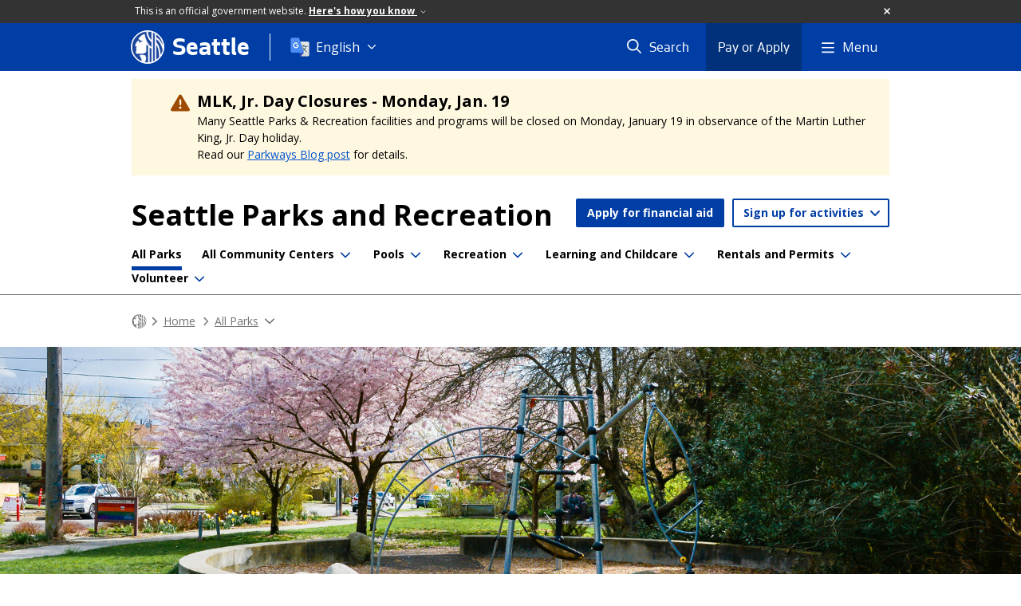

--- FILE ---
content_type: text/html; charset=utf-8
request_url: https://www.seattle.gov/parks/allparks/ballard-corners-park
body_size: 30754
content:

<!DOCTYPE html>
<html xmlns="http://www.w3.org/1999/xhtml" lang="en" xml:lang="en" class="GlobalMegaMenu_FF LeftNavVue_FF TopNavVueJS_FF Tabs2021_FF RssCard_FF OfficialBanner_FF GlobalFooterSocialMedia_FF PhotoGallery_FF JWPlayerUrlSigning_FF PE_Prod_FF DisableCoreER_FF useSiteImprove_FF enableFaStylePackage_FF boardCommissionHomeColorBlockAndBanner_FF">
<head>
    <script>
        dataLayer = [{
        }];
        var GlobalMegaMenu_FF = true;
		var LeftNavVue_FF = true;
		var TopNavVueJS_FF = true;
		var Tabs2021_FF = true;
		var RssCard_FF = true;
		var OfficialBanner_FF = true;
		var GlobalFooterSocialMedia_FF = true;
		var PhotoGallery_FF = true;
		var JWPlayerUrlSigning_FF = true;
		var PE_FF = false;
		var PE_QA_FF = false;
		var PE_Prod_FF = true;
		var DisableCoreER_FF = true;
		var useBugHerd_FF = false;
		var useSiteImprove_FF = true;
		var QaBannerOn_FF = false;
		var enableFaStylePackage_FF = true;
		var boardCommissionHomeColorBlockAndBanner_FF = true;
    </script>
    <meta name="viewport" content="width=device-width, initial-scale=1.0">
    <link rel="icon" href="/favicon.ico" type="image/x-icon" sizes="any">
    <link rel="icon" href="/favicon.svg" type="image/svg+xml">
    <link rel="icon" href="/favicon-48.png" sizes="48x48" type="image/png">
<link rel="canonical" href="https://www.seattle.gov/parks/allparks/ballard-corners-park" />
        <!-- Google Tag Manager -->
        <script>
            (function (w, d, s, l, i) {
                w[l] = w[l] || []; w[l].push({
                    'gtm.start':
                        new Date().getTime(), event: 'gtm.js'
                }); var f = d.getElementsByTagName(s)[0],
                    j = d.createElement(s), dl = l != 'dataLayer' ? '&l=' + l : ''; j.async = true; j.src =
                        'https://www.googletagmanager.com/gtm.js?id=' + i + dl; f.parentNode.insertBefore(j, f);
            })(window, document, 'script', 'dataLayer', 'GTM-PXQBQ2');
        </script>
        <!-- End Google Tag Manager -->
            <title>Ballard Corners Park - Parks | seattle.gov</title>
            <meta name="description" content="This cool, small neighborhood park includes a bike rack, walking path, a bench, cement couches (like a living room!), abstract jungle-gym, and interpretive park entryway." />
            <meta name="keywords" content="" />
            <meta name="robots" content="" />
                <base href="/" />

    <meta charset="utf-8">
    
        <link rel="stylesheet" type="text/css" href="cms_resources/css/bootstrap-3.3.7.min.css"  />
        <link rel="stylesheet" type="text/css" href="cms_resources/css/responsive2015.min.css"  />
        <link rel="stylesheet" type="text/css" href="cms_resources/css/shared2016.min.css"  />
        <script type="text/javascript" src="https://code.jquery.com/jquery-3.4.1.min.js" crossorigin=anonymous integrity=sha256-CSXorXvZcTkaix6Yvo6HppcZGetbYMGWSFlBw8HfCJo=></script>     
        <script type="text/javascript" src="https://www.trumba.com/scripts/spuds.js"></script>
            <script type="text/javascript" src="cms_resources/js/axios.min.js"></script>
            <script type="text/javascript" src="https://cdn.jwplayer.com/libraries/Ctujouh4.js?exp=1768868131267&amp;sig=9a29325bbd61621d06ca9ec1f461716e"></script>
        


<script>
    var pageXID = 'x63737';
    var topNavXID = 'x142677';
    var languagesListXID = 'x121473';
    var isDepartmentMode = 'True';
    var leftNavTreeXID = 'x162423';
    var tabComponentID = '';
</script>
</head>
<body class="aws101" >
    <!-- Google Tag Manager (noscript) -->
    <noscript>
        <iframe src="//www.googletagmanager.com/ns.html?id=GTM-PXQBQ2"
                height="0" width="0" style="display:none;visibility:hidden"></iframe>
    </noscript>
    <!-- End Google Tag Manager (noscript) -->

    
<!--wrapper start-->




    <header>
        <div id="header">
            
                    <div id="vue-component-globalHeader"></div>
            <nav id="slideMenuNav" aria-label="Slide menu navigation">
                <ul id="seagovMenuMobile" class="list-group slidemenu-right" title="Main Menu" data-departmentname="Parks" data-departmenturl="parks">
                    
                    <li class="list-group-item first" id="closeMobileContainer">
                        <button id="mainMenuCloseMobile" aria-label="Close">
                            Close <i class="fa-regular fa-times" title="Close" aria-label="Close"></i>
                        </button>
                    </li>
                    <li id="currentMenuContextWrapper" class="list-group-item">
                        <ul id="currentMenuContext">
                                <li id="backReturn" class="list-group-item seattleHomeMobile" data-menuTarget="Seattle.gov">
                                    <span class='fa-regular fa-chevron-left' title="Back to" aria-label="Back to"></span>
                                    <span id="backReturnText">Main Menu</span><span class="fa-regular fa-chevron-right" title="Back to Main Menu" aria-label="Back to Main Menu"></span>
                                </li>
                                    <li id="activeMobileHeading" class="list-group-item deptHomeMobile"><a href="parks"     >Parks</a>
</li>
        <li class="list-group-item navItem utility button" data-parenttarget="Home"><a href="parks/scholarships-and-financial-aid"  class="title"  title="Main Menu Mobile - Home Apply for financial aid" >Apply for financial aid</a>
</li>
        <li class="list-group-item navItem utility dropdown" data-parenttarget="Home">
            <a href=""  class="title collapsed"  title="Main Menu Mobile - Home Sign up for activities" >Sign up for activities</a>


            <ul data-childrentarget="Sign up for activities" class="children collapsed">
                    <li class="sibling"><a href="https://anc.apm.activecommunities.com/seattle/home?onlineSiteId=0&amp;from_original_cui=true"     >All Activities, Passes, & Permits</a>
</li>
                    <li class="sibling"><a href="https://anc.apm.activecommunities.com/seattle/activity/search?onlineSiteId=0&amp;activity_select_param=2&amp;price_id=CUSTOM_RANGE&amp;activity_category_ids=25&amp;viewMode=list"     >Aquatics (Lap lanes & Lessons)</a>
</li>
                    <li class="sibling"><a href="https://anc.apm.activecommunities.com/seattle/activity/search?onlineSiteId=0&amp;activity_select_param=2&amp;price_id=CUSTOM_RANGE&amp;activity_category_ids=28&amp;viewMode=list"     >Athletic Leagues</a>
</li>
                    <li class="sibling"><a href="https://anc.apm.activecommunities.com/seattle/activity/search?onlineSiteId=0&amp;activity_select_param=2&amp;price_id=CUSTOM_RANGE&amp;activity_category_ids=22&amp;viewMode=list"     >Camps</a>
</li>
                    <li class="sibling"><a href="https://anc.apm.activecommunities.com/seattle/activity/search?onlineSiteId=0&amp;activity_select_param=2&amp;price_id=CUSTOM_RANGE&amp;activity_category_ids=30&amp;viewMode=list"     >Childcare</a>
</li>
                    <li class="sibling"><a href="https://anc.apm.activecommunities.com/seattle/activity/search?onlineSiteId=0&amp;activity_select_param=2&amp;price_id=CUSTOM_RANGE&amp;activity_category_ids=32&amp;viewMode=list"     >Fitness, Health, & Wellness</a>
</li>
                    <li class="sibling"><a href="https://anc.apm.activecommunities.com/seattle/activity/search?onlineSiteId=0&amp;activity_select_param=2&amp;price_id=CUSTOM_RANGE&amp;activity_category_ids=36&amp;viewMode=list"     >Preschool</a>
</li>
            </ul>
        </li>
        <li class="list-group-item navItem" data-parenttarget="Home"><a href="/parks/scholarships-and-financial-aid"    title="Main Menu Mobile - Home Scholarships and Financial Aid for Recreation" >Scholarships and Financial Aid for Recreation</a>
</li>
            <li class="list-group-item navItem hasChildren" data-parenttarget="Home">
                <a href="/parks/about-us"    title="Main Menu Mobile - Home About Us" >About Us<span class='fa-regular fa-chevron-right' title='About Us' aria-label='About Us Icon'></span></a>

                <ul data-childrentarget="About Us">
        <li class="list-group-item navItem" data-parenttarget="About Us"><a href="/parks/about-us/contact-us"    title="Main Menu Mobile - About Us Contact Seattle Parks & Recreation" >Contact Seattle Parks & Recreation</a>
</li>
            <li class="list-group-item navItem hasChildren" data-parenttarget="About Us">
                <a href="/parks/about-us/graffiti"    title="Main Menu Mobile - About Us Graffiti Prevention & Removal" >Graffiti Prevention & Removal<span class='fa-regular fa-chevron-right' title='Graffiti Prevention & Removal' aria-label='Graffiti Prevention & Removal Icon'></span></a>

                <ul data-childrentarget="Graffiti Prevention &amp; Removal">
        <li class="list-group-item navItem" data-parenttarget="Graffiti Prevention &amp; Removal"><a href="/parks/about-us/graffiti/prevent-graffiti"    title="Main Menu Mobile - Graffiti Prevention & Removal Prevent Graffiti" >Prevent Graffiti</a>
</li>
        <li class="list-group-item navItem" data-parenttarget="Graffiti Prevention &amp; Removal"><a href="/parks/about-us/graffiti/report-graffiti"    title="Main Menu Mobile - Graffiti Prevention & Removal Report Graffiti" >Report Graffiti</a>
</li>
        <li class="list-group-item navItem" data-parenttarget="Graffiti Prevention &amp; Removal"><a href="/parks/about-us/graffiti/remove-graffiti"    title="Main Menu Mobile - Graffiti Prevention & Removal Remove Graffiti" >Remove Graffiti</a>
</li>
                </ul>
            </li>
        <li class="list-group-item navItem" data-parenttarget="About Us"><a href="/parks/about-us/graffiti-nuisance-ordinance"    title="Main Menu Mobile - About Us Graffiti Nuisance Ordinance" >Graffiti Nuisance Ordinance</a>
</li>
            <li class="list-group-item navItem hasChildren" data-parenttarget="About Us">
                <a href="/parks/about-us/contracts-and-partnerships"    title="Main Menu Mobile - About Us Contracts & Partnerships" >Contracts & Partnerships<span class='fa-regular fa-chevron-right' title='Contracts & Partnerships' aria-label='Contracts & Partnerships Icon'></span></a>

                <ul data-childrentarget="Contracts &amp; Partnerships">
            <li class="list-group-item navItem hasChildren" data-parenttarget="Contracts &amp; Partnerships">
                <a href="/parks/about-us/contracts-and-partnerships/partnership-opportunities"    title="Main Menu Mobile - Contracts & Partnerships Current Partnership Opportunities" >Current Partnership Opportunities<span class='fa-regular fa-chevron-right' title='Current Partnership Opportunities' aria-label='Current Partnership Opportunities Icon'></span></a>

                <ul data-childrentarget="Current Partnership Opportunities">
            <li class="list-group-item navItem hasChildren" data-parenttarget="Current Partnership Opportunities">
                <a href="/parks/about-us/contracts-and-partnerships/partnership-opportunities/community-grant-programs"    title="Main Menu Mobile - Current Partnership Opportunities Community Grant Programs" >Community Grant Programs<span class='fa-regular fa-chevron-right' title='Community Grant Programs' aria-label='Community Grant Programs Icon'></span></a>

                <ul data-childrentarget="Community Grant Programs">
        <li class="list-group-item navItem" data-parenttarget="Community Grant Programs"><a href="/parks/about-us/contracts-and-partnerships/partnership-opportunities/community-grant-programs/get-moving-grant"    title="Main Menu Mobile - Community Grant Programs Get Moving Grant" >Get Moving Grant</a>
</li>
        <li class="list-group-item navItem" data-parenttarget="Community Grant Programs"><a href="/parks/about-us/contracts-and-partnerships/partnership-opportunities/community-grant-programs/hope-for-youth-grant"    title="Main Menu Mobile - Community Grant Programs Hope For Youth Grant" >Hope For Youth Grant</a>
</li>
        <li class="list-group-item navItem" data-parenttarget="Community Grant Programs"><a href="/parks/about-us/contracts-and-partnerships/partnership-opportunities/community-grant-programs/recreation-for-all-grant"    title="Main Menu Mobile - Community Grant Programs Recreation For All Grant" >Recreation For All Grant</a>
</li>
                </ul>
            </li>
        <li class="list-group-item navItem" data-parenttarget="Current Partnership Opportunities"><a href="/parks/about-us/contracts-and-partnerships/partnership-opportunities/bullitt-house-loi"    title="Main Menu Mobile - Current Partnership Opportunities Bullitt House LOI" >Bullitt House LOI</a>
</li>
        <li class="list-group-item navItem" data-parenttarget="Current Partnership Opportunities"><a href="/parks/about-us/contracts-and-partnerships/partnership-opportunities/seattle-mentors-rfq"    title="Main Menu Mobile - Current Partnership Opportunities Seattle Mentors RFQ" >Seattle Mentors RFQ</a>
</li>
        <li class="list-group-item navItem" data-parenttarget="Current Partnership Opportunities"><a href="/parks/about-us/contracts-and-partnerships/partnership-opportunities/red-barn-rfp"    title="Main Menu Mobile - Current Partnership Opportunities Red Barn Ranch Request For Proposal" >Red Barn Ranch Request For Proposal</a>
</li>
        <li class="list-group-item navItem" data-parenttarget="Current Partnership Opportunities"><a href="/parks/about-us/contracts-and-partnerships/partnership-opportunities/concessions"    title="Main Menu Mobile - Current Partnership Opportunities Seasonal Food Truck, Activities, and Fitness Concessions" >Seasonal Food Truck, Activities, and Fitness Concessions</a>
</li>
        <li class="list-group-item navItem" data-parenttarget="Current Partnership Opportunities"><a href="/parks/about-us/contracts-and-partnerships/partnership-opportunities/outdoor-preschool-rfp"    title="Main Menu Mobile - Current Partnership Opportunities Request For Proposal (RFP): Outdoor Preschools" >Request For Proposal (RFP): Outdoor Preschools</a>
</li>
                </ul>
            </li>
        <li class="list-group-item navItem" data-parenttarget="Contracts &amp; Partnerships"><a href="/parks/about-us/contracts-and-partnerships/our-process"    title="Main Menu Mobile - Contracts & Partnerships Our Contracting Process" >Our Contracting Process</a>
</li>
        <li class="list-group-item navItem" data-parenttarget="Contracts &amp; Partnerships"><a href="/parks/about-us/contracts-and-partnerships/successful-partnerships"    title="Main Menu Mobile - Contracts & Partnerships Successful Partnerships" >Successful Partnerships</a>
</li>
                </ul>
            </li>
            <li class="list-group-item navItem hasChildren" data-parenttarget="About Us">
                <a href="/parks/about-us/donate"    title="Main Menu Mobile - About Us Donate" >Donate<span class='fa-regular fa-chevron-right' title='Donate' aria-label='Donate Icon'></span></a>

                <ul data-childrentarget="Donate">
        <li class="list-group-item navItem" data-parenttarget="Donate"><a href="/parks/about-us/donate/supplies-for-sale"    title="Main Menu Mobile - Donate Supplies for Sale" >Supplies for Sale</a>
</li>
                </ul>
            </li>
            <li class="list-group-item navItem hasChildren" data-parenttarget="About Us">
                <a href="/parks/about-us/jobs"    title="Main Menu Mobile - About Us Job Opportunity Highlights" >Job Opportunity Highlights<span class='fa-regular fa-chevron-right' title='Job Opportunity Highlights' aria-label='Job Opportunity Highlights Icon'></span></a>

                <ul data-childrentarget="Job Opportunity Highlights">
        <li class="list-group-item navItem" data-parenttarget="Job Opportunity Highlights"><a href="/parks/about-us/jobs/summer-employment-opportunities"    title="Main Menu Mobile - Job Opportunity Highlights Summer Employment Opportunities" >Summer Employment Opportunities</a>
</li>
        <li class="list-group-item navItem" data-parenttarget="Job Opportunity Highlights"><a href="/parks/about-us/jobs/aquatics-employment-and-training"    title="Main Menu Mobile - Job Opportunity Highlights Aquatics Employment & Training" >Aquatics Employment & Training</a>
</li>
                </ul>
            </li>
            <li class="list-group-item navItem hasChildren" data-parenttarget="About Us">
                <a href="/parks/about-us/projects"    title="Main Menu Mobile - About Us Current Neighborhood Projects" >Current Neighborhood Projects<span class='fa-regular fa-chevron-right' title='Current Neighborhood Projects' aria-label='Current Neighborhood Projects Icon'></span></a>

                <ul data-childrentarget="Current Neighborhood Projects">
        <li class="list-group-item navItem" data-parenttarget="Current Neighborhood Projects"><a href="/parks/about-us/projects/how-our-projects-are-funded"    title="Main Menu Mobile - Current Neighborhood Projects How Our Projects Are Funded" >How Our Projects Are Funded</a>
</li>
            <li class="list-group-item navItem hasChildren" data-parenttarget="Current Neighborhood Projects">
                <a href="/x144648.xml"    title="Main Menu Mobile - Current Neighborhood Projects Ongoing" >Ongoing<span class='fa-regular fa-chevron-right' title='Ongoing' aria-label='Ongoing Icon'></span></a>

                <ul data-childrentarget="Ongoing">
        <li class="list-group-item navItem" data-parenttarget="Ongoing"><a href="/parks/about-us/projects/park-community-fund"    title="Main Menu Mobile - Ongoing Park CommUNITY Fund " >Park CommUNITY Fund </a>
</li>
        <li class="list-group-item navItem" data-parenttarget="Ongoing"><a href="/parks/about-us/projects/1125-harvard-avenue-east"    title="Main Menu Mobile - Ongoing 1125 Harvard Avenue East" >1125 Harvard Avenue East</a>
</li>
        <li class="list-group-item navItem" data-parenttarget="Ongoing"><a href="/parks/about-us/projects/charlestown-park"    title="Main Menu Mobile - Ongoing Charlestown Park (48th and Charlestown Landbanked Site Park Development)" >Charlestown Park (48th and Charlestown Landbanked Site Park Development)</a>
</li>
        <li class="list-group-item navItem" data-parenttarget="Ongoing"><a href="/parks/about-us/projects/a-b-ernst-park-addition"    title="Main Menu Mobile - Ongoing A. B. Ernst Park Addition" >A. B. Ernst Park Addition</a>
</li>
        <li class="list-group-item navItem" data-parenttarget="Ongoing"><a href="/parks/about-us/projects/ballard-playground-athletic-field-improvements-"    title="Main Menu Mobile - Ongoing Ballard Playground Athletic Field Improvements" >Ballard Playground Athletic Field Improvements</a>
</li>
        <li class="list-group-item navItem" data-parenttarget="Ongoing"><a href="/parks/about-us/projects/beer-sheva-park-improvements"    title="Main Menu Mobile - Ongoing Be'er Sheva Park Improvements" >Be'er Sheva Park Improvements</a>
</li>
        <li class="list-group-item navItem" data-parenttarget="Ongoing"><a href="/parks/about-us/projects/bicycle-weekends"    title="Main Menu Mobile - Ongoing Bicycle Weekends" >Bicycle Weekends</a>
</li>
        <li class="list-group-item navItem" data-parenttarget="Ongoing"><a href="/parks/about-us/projects/bitter-lake-reservoir-park"    title="Main Menu Mobile - Ongoing Bitter Lake Reservoir Park" >Bitter Lake Reservoir Park</a>
</li>
        <li class="list-group-item navItem" data-parenttarget="Ongoing"><a href="/parks/about-us/projects/bryant-neighborhood-playground-renovation"    title="Main Menu Mobile - Ongoing Bryant Neighborhood Playground Renovation" >Bryant Neighborhood Playground Renovation</a>
</li>
        <li class="list-group-item navItem" data-parenttarget="Ongoing"><a href="/parks/about-us/projects/burke-gilman-trail-repairs"    title="Main Menu Mobile - Ongoing Burke-Gilman Trail Repairs" >Burke-Gilman Trail Repairs</a>
</li>
        <li class="list-group-item navItem" data-parenttarget="Ongoing"><a href="/parks/about-us/projects/carkeek-park-pedestrian-bridge-replacement"    title="Main Menu Mobile - Ongoing Carkeek Park Pedestrian Bridge Replacement" >Carkeek Park Pedestrian Bridge Replacement</a>
</li>
        <li class="list-group-item navItem" data-parenttarget="Ongoing"><a href="/parks/about-us/projects/carkeek-park-playground-renovation"    title="Main Menu Mobile - Ongoing Carkeek Park Playground Renovation" >Carkeek Park Playground Renovation</a>
</li>
        <li class="list-group-item navItem" data-parenttarget="Ongoing"><a href="/parks/about-us/projects/cheasty-mountain-bikepedestrian-trail-pilot-project"    title="Main Menu Mobile - Ongoing Cheasty Mountain Bike/Pedestrian Trail Pilot Project" >Cheasty Mountain Bike/Pedestrian Trail Pilot Project</a>
</li>
        <li class="list-group-item navItem" data-parenttarget="Ongoing"><a href="/parks/about-us/projects/city-hall-park-and-vicinity"    title="Main Menu Mobile - Ongoing City Hall Park and Vicinity" >City Hall Park and Vicinity</a>
</li>
        <li class="list-group-item navItem" data-parenttarget="Ongoing"><a href="/parks/about-us/projects/community-centers-decarbonization-and-electrification"    title="Main Menu Mobile - Ongoing Community Centers Decarbonization and Electrification (Decarbonization Package One)" >Community Centers Decarbonization and Electrification (Decarbonization Package One)</a>
</li>
        <li class="list-group-item navItem" data-parenttarget="Ongoing"><a href="/parks/about-us/projects/dahl-playfield-restroom-renovation"    title="Main Menu Mobile - Ongoing Dahl Playfield Restroom Renovation" >Dahl Playfield Restroom Renovation</a>
</li>
        <li class="list-group-item navItem" data-parenttarget="Ongoing"><a href="/parks/about-us/projects/daybreak-star-pathway-and-lighting-improvement"    title="Main Menu Mobile - Ongoing Daybreak Star Pathway and Lighting Improvements" >Daybreak Star Pathway and Lighting Improvements</a>
</li>
        <li class="list-group-item navItem" data-parenttarget="Ongoing"><a href="/parks/about-us/projects/denny-blaine-park-long-term-plan"    title="Main Menu Mobile - Ongoing Denny Blaine Park long-term Plan  " >Denny Blaine Park long-term Plan  </a>
</li>
        <li class="list-group-item navItem" data-parenttarget="Ongoing"><a href="/parks/about-us/projects/discovery-park-south-beach-trail"    title="Main Menu Mobile - Ongoing Discovery Park South Beach Trail" >Discovery Park South Beach Trail</a>
</li>
        <li class="list-group-item navItem" data-parenttarget="Ongoing"><a href="/parks/about-us/projects/dr-blanche-lavizzo-park-activation"    title="Main Menu Mobile - Ongoing Dr. Blanche Lavizzo Park Activation" >Dr. Blanche Lavizzo Park Activation</a>
</li>
        <li class="list-group-item navItem" data-parenttarget="Ongoing"><a href="/parks/about-us/projects/dr-jose-rizal-park-renovation"    title="Main Menu Mobile - Ongoing Dr. Jose Rizal Park Renovation" >Dr. Jose Rizal Park Renovation</a>
</li>
        <li class="list-group-item navItem" data-parenttarget="Ongoing"><a href="/parks/about-us/projects/don-armeni-boat-ramp-improvement"    title="Main Menu Mobile - Ongoing Don Armeni Boat Ramp Improvement" >Don Armeni Boat Ramp Improvement</a>
</li>
        <li class="list-group-item navItem" data-parenttarget="Ongoing"><a href="/parks/about-us/projects/duwamish-waterway-park"    title="Main Menu Mobile - Ongoing Duwamish Waterway Park Activation" >Duwamish Waterway Park Activation</a>
</li>
        <li class="list-group-item navItem" data-parenttarget="Ongoing"><a href="/parks/about-us/projects/duwamish-waterway-park-expansion"    title="Main Menu Mobile - Ongoing Duwamish Waterway Park Expansion" >Duwamish Waterway Park Expansion</a>
</li>
        <li class="list-group-item navItem" data-parenttarget="Ongoing"><a href="/parks/about-us/projects/east-queen-anne-play-area-renovation"    title="Main Menu Mobile - Ongoing East Queen Anne Play Area Renovation" >East Queen Anne Play Area Renovation</a>
</li>
        <li class="list-group-item navItem" data-parenttarget="Ongoing"><a href="/parks/about-us/projects/fairmount-playground-softball-infield-conversion"    title="Main Menu Mobile - Ongoing Fairmount Playground Softball Infield Conversion " >Fairmount Playground Softball Infield Conversion </a>
</li>
        <li class="list-group-item navItem" data-parenttarget="Ongoing"><a href="/parks/about-us/projects/firehouse-mini-park-play-area-renovation"    title="Main Menu Mobile - Ongoing Firehouse Mini Park Play Area Renovation" >Firehouse Mini Park Play Area Renovation</a>
</li>
        <li class="list-group-item navItem" data-parenttarget="Ongoing"><a href="/parks/about-us/projects/freeway-park-improvements"    title="Main Menu Mobile - Ongoing Freeway Park Improvements" >Freeway Park Improvements</a>
</li>
        <li class="list-group-item navItem" data-parenttarget="Ongoing"><a href="/parks/about-us/projects/froula-playground-play-area-renovation"    title="Main Menu Mobile - Ongoing Froula Playground Play Area Renovation" >Froula Playground Play Area Renovation</a>
</li>
        <li class="list-group-item navItem" data-parenttarget="Ongoing"><a href="/parks/about-us/projects/garfield-super-block-renovation"    title="Main Menu Mobile - Ongoing Garfield Super Block - Play Area, Promenade & Restroom Renovation " >Garfield Super Block - Play Area, Promenade & Restroom Renovation </a>
</li>
        <li class="list-group-item navItem" data-parenttarget="Ongoing"><a href="/parks/about-us/projects/gas-works-park-playgarden"    title="Main Menu Mobile - Ongoing Gas Works Park Renovations – Playground, Restroom and East Entry" >Gas Works Park Renovations – Playground, Restroom and East Entry</a>
</li>
        <li class="list-group-item navItem" data-parenttarget="Ongoing"><a href="/parks/about-us/projects/genesee-playfield-play-area-renovation-and-public-restroom"    title="Main Menu Mobile - Ongoing Genesee Playfield - Play Area Renovation and Public Restroom Replacement" >Genesee Playfield - Play Area Renovation and Public Restroom Replacement</a>
</li>
        <li class="list-group-item navItem" data-parenttarget="Ongoing"><a href="/parks/about-us/projects/-genesee-playfields-1and2-turf-replacement"    title="Main Menu Mobile - Ongoing Artificial Turf Replacement - Genesee Playfields 1&2" >Artificial Turf Replacement - Genesee Playfields 1&2</a>
</li>
        <li class="list-group-item navItem" data-parenttarget="Ongoing"><a href="/parks/about-us/projects/georgetown-off-leash-area-development"    title="Main Menu Mobile - Ongoing Georgetown Off-Leash Area Development" >Georgetown Off-Leash Area Development</a>
</li>
        <li class="list-group-item navItem" data-parenttarget="Ongoing"><a href="/parks/about-us/projects/green-lake-community-center-projects"    title="Main Menu Mobile - Ongoing Green Lake Community Center, Aquatic Center, and Play Area " >Green Lake Community Center, Aquatic Center, and Play Area </a>
</li>
        <li class="list-group-item navItem" data-parenttarget="Ongoing"><a href="/parks/about-us/projects/herrings-house-shoreline-restoration"    title="Main Menu Mobile - Ongoing Herring's House Park (Tualtwx) – Shoreline Restoration " >Herring's House Park (Tualtwx) – Shoreline Restoration </a>
</li>
        <li class="list-group-item navItem" data-parenttarget="Ongoing"><a href="/parks/about-us/projects/hiawatha-community-center-stabilization"    title="Main Menu Mobile - Ongoing Hiawatha Community Center Stabilization" >Hiawatha Community Center Stabilization</a>
</li>
        <li class="list-group-item navItem" data-parenttarget="Ongoing"><a href="/parks/about-us/projects/hiawatha-play-area-relocation"    title="Main Menu Mobile - Ongoing Hiawatha Play Area Relocation and Renovation" >Hiawatha Play Area Relocation and Renovation</a>
</li>
        <li class="list-group-item navItem" data-parenttarget="Ongoing"><a href="/parks/about-us/projects/hing-hay-park"    title="Main Menu Mobile - Ongoing Hing Hay Park Restroom Renovation" >Hing Hay Park Restroom Renovation</a>
</li>
        <li class="list-group-item navItem" data-parenttarget="Ongoing"><a href="/parks/about-us/projects/hubbard-homestead-play-area"    title="Main Menu Mobile - Ongoing Hubbard Homestead Play Area" >Hubbard Homestead Play Area</a>
</li>
        <li class="list-group-item navItem" data-parenttarget="Ongoing"><a href="/parks/about-us/projects/hutchinson-playground-renovation"    title="Main Menu Mobile - Ongoing Hutchinson Playground Renovation" >Hutchinson Playground Renovation</a>
</li>
        <li class="list-group-item navItem" data-parenttarget="Ongoing"><a href="/parks/about-us/projects/idccc-alcove-safety-renovation"    title="Main Menu Mobile - Ongoing International District/Chinatown Community Center Alcove Safety Renovation" >International District/Chinatown Community Center Alcove Safety Renovation</a>
</li>
        <li class="list-group-item navItem" data-parenttarget="Ongoing"><a href="/parks/about-us/projects/japanese-garden-wall-and-pavilion-replacement"    title="Main Menu Mobile - Ongoing Japanese Garden Wall and Pavilion Replacement" >Japanese Garden Wall and Pavilion Replacement</a>
</li>
        <li class="list-group-item navItem" data-parenttarget="Ongoing"><a href="/parks/about-us/projects/jefferson-park-golf-course-holes-11-12-netting"    title="Main Menu Mobile - Ongoing Bill Wright Golf Complex at Jefferson Park - Holes #11 & 12 Poles and Netting Renovation" >Bill Wright Golf Complex at Jefferson Park - Holes #11 & 12 Poles and Netting Renovation</a>
</li>
        <li class="list-group-item navItem" data-parenttarget="Ongoing"><a href="/parks/about-us/projects/judkins-park-renovation"    title="Main Menu Mobile - Ongoing Judkins Park Renovations Project " >Judkins Park Renovations Project </a>
</li>
        <li class="list-group-item navItem" data-parenttarget="Ongoing"><a href="/parks/about-us/projects/kubota-garden-improvements"    title="Main Menu Mobile - Ongoing Kubota Garden Improvements" >Kubota Garden Improvements</a>
</li>
        <li class="list-group-item navItem" data-parenttarget="Ongoing"><a href="/parks/about-us/projects/lake-city-community-center-redevelopment"    title="Main Menu Mobile - Ongoing Lake City Community Center Redevelopment" >Lake City Community Center Redevelopment</a>
</li>
        <li class="list-group-item navItem" data-parenttarget="Ongoing"><a href="/parks/about-us/projects/lake-city-floodplain-park-development"    title="Main Menu Mobile - Ongoing Lake City Floodplain Park Development" >Lake City Floodplain Park Development</a>
</li>
        <li class="list-group-item navItem" data-parenttarget="Ongoing"><a href="/parks/about-us/projects/lake-city-mini-park-activation"    title="Main Menu Mobile - Ongoing Lake City Mini Park Activation" >Lake City Mini Park Activation</a>
</li>
        <li class="list-group-item navItem" data-parenttarget="Ongoing"><a href="/parks/about-us/projects/lake-washington-boulevard-renovations"    title="Main Menu Mobile - Ongoing Lake Washington Boulevard Renovations" >Lake Washington Boulevard Renovations</a>
</li>
        <li class="list-group-item navItem" data-parenttarget="Ongoing"><a href="/parks/about-us/projects/langston-hughes-performing-arts-institute--restoration"    title="Main Menu Mobile - Ongoing Langston Hughes Performing Arts Institute Restoration" >Langston Hughes Performing Arts Institute Restoration</a>
</li>
        <li class="list-group-item navItem" data-parenttarget="Ongoing"><a href="/parks/about-us/projects/leschi-south-marina-wave-attenuator-and-facility-improvements"    title="Main Menu Mobile - Ongoing Leschi South Marina Wave Attenuator and Facility Improvements" >Leschi South Marina Wave Attenuator and Facility Improvements</a>
</li>
        <li class="list-group-item navItem" data-parenttarget="Ongoing"><a href="/parks/about-us/projects/licton-springs-public-restroom"    title="Main Menu Mobile - Ongoing Licton Springs Public Restroom" >Licton Springs Public Restroom</a>
</li>
        <li class="list-group-item navItem" data-parenttarget="Ongoing"><a href="/parks/about-us/projects/little-brook-park-redevelopment"    title="Main Menu Mobile - Ongoing Little Brook Park Redevelopment" >Little Brook Park Redevelopment</a>
</li>
        <li class="list-group-item navItem" data-parenttarget="Ongoing"><a href="/parks/about-us/projects/longfellow-creek-bridge-replacement"    title="Main Menu Mobile - Ongoing Longfellow Creek Bridge Replacement" >Longfellow Creek Bridge Replacement</a>
</li>
        <li class="list-group-item navItem" data-parenttarget="Ongoing"><a href="/parks/about-us/projects/lower-woodland-playfield-1"    title="Main Menu Mobile - Ongoing Lower Woodland Playfield #1" >Lower Woodland Playfield #1</a>
</li>
        <li class="list-group-item navItem" data-parenttarget="Ongoing"><a href="/parks/about-us/projects/lower-woodland-softball-field-4-infield-conversion"    title="Main Menu Mobile - Ongoing Lower Woodland Softball Field 4 Infield Conversion " >Lower Woodland Softball Field 4 Infield Conversion </a>
</li>
        <li class="list-group-item navItem" data-parenttarget="Ongoing"><a href="/parks/about-us/projects/loyal-heights-community-center-renovation"    title="Main Menu Mobile - Ongoing Loyal Heights Community Center Renovation" >Loyal Heights Community Center Renovation</a>
</li>
        <li class="list-group-item navItem" data-parenttarget="Ongoing"><a href="/parks/about-us/projects/madrona-park-beach-play-area-renovation"    title="Main Menu Mobile - Ongoing Madrona Park Beach Play Area Renovation Project" >Madrona Park Beach Play Area Renovation Project</a>
</li>
        <li class="list-group-item navItem" data-parenttarget="Ongoing"><a href="/parks/about-us/projects/magnolia-community-center-stabilization"    title="Main Menu Mobile - Ongoing Magnolia Community Center Stabilization" >Magnolia Community Center Stabilization</a>
</li>
        <li class="list-group-item navItem" data-parenttarget="Ongoing"><a href="/parks/about-us/projects/magnolia-playfield-lighting"    title="Main Menu Mobile - Ongoing Magnolia Playfield Lighting" >Magnolia Playfield Lighting</a>
</li>
        <li class="list-group-item navItem" data-parenttarget="Ongoing"><a href="/parks/about-us/projects/magnolia-neighborhood-skate-park-conceptual-design-study"    title="Main Menu Mobile - Ongoing Magnolia Neighborhood Skate Park Conceptual Design Study" >Magnolia Neighborhood Skate Park Conceptual Design Study</a>
</li>
        <li class="list-group-item navItem" data-parenttarget="Ongoing"><a href="/parks/about-us/projects/magnuson-park-play-area-renovation"    title="Main Menu Mobile - Ongoing Magnuson Park Play Area Renovation" >Magnuson Park Play Area Renovation</a>
</li>
        <li class="list-group-item navItem" data-parenttarget="Ongoing"><a href="/parks/about-us/projects/maple-wood-playfield-renovation-projects"    title="Main Menu Mobile - Ongoing Maple Wood Playfield, Public Restroom and Play Area Renovation Project" >Maple Wood Playfield, Public Restroom and Play Area Renovation Project</a>
</li>
        <li class="list-group-item navItem" data-parenttarget="Ongoing"><a href="/parks/about-us/projects/marra-desimone-park"    title="Main Menu Mobile - Ongoing Marra-Desimone Park" >Marra-Desimone Park</a>
</li>
        <li class="list-group-item navItem" data-parenttarget="Ongoing"><a href="/parks/about-us/projects/mayfair-park-retaining-wall-and-stair-replacement-project"    title="Main Menu Mobile - Ongoing Mayfair Park Retaining Wall and Stair Replacement" >Mayfair Park Retaining Wall and Stair Replacement</a>
</li>
        <li class="list-group-item navItem" data-parenttarget="Ongoing"><a href="/parks/about-us/projects/meridian-playground-play-area-improvements"    title="Main Menu Mobile - Ongoing Meridian Playground Play Area Improvements" >Meridian Playground Play Area Improvements</a>
</li>
        <li class="list-group-item navItem" data-parenttarget="Ongoing"><a href="/parks/about-us/projects/mickey-merriam-field-8-at-magnuson-synthetic-turf-replacement"    title="Main Menu Mobile - Ongoing Mickey Merriam Field 8 At Magnuson Synthetic Turf Replacement" >Mickey Merriam Field 8 At Magnuson Synthetic Turf Replacement</a>
</li>
        <li class="list-group-item navItem" data-parenttarget="Ongoing"><a href="/parks/about-us/projects/miller-playfield-play-area-renovation"    title="Main Menu Mobile - Ongoing Miller Playfield Play Area Renovation" >Miller Playfield Play Area Renovation</a>
</li>
        <li class="list-group-item navItem" data-parenttarget="Ongoing"><a href="/parks/about-us/projects/mlk-garden-development"    title="Main Menu Mobile - Ongoing Memorial Garden Development at Martin Luther King, Jr. Memorial Park " >Memorial Garden Development at Martin Luther King, Jr. Memorial Park </a>
</li>
        <li class="list-group-item navItem" data-parenttarget="Ongoing"><a href="/parks/about-us/projects/morgan-junction-park-addition"    title="Main Menu Mobile - Ongoing Morgan Junction Park Addition" >Morgan Junction Park Addition</a>
</li>
        <li class="list-group-item navItem" data-parenttarget="Ongoing"><a href="/parks/about-us/projects/mount-baker-park-beach-bathhouse-renovation"    title="Main Menu Mobile - Ongoing Mount Baker Park Beach Bathhouse Renovation" >Mount Baker Park Beach Bathhouse Renovation</a>
</li>
        <li class="list-group-item navItem" data-parenttarget="Ongoing"><a href="/parks/about-us/projects/mount-baker-public-restroom"    title="Main Menu Mobile - Ongoing Mount Baker Park Public Restroom" >Mount Baker Park Public Restroom</a>
</li>
        <li class="list-group-item navItem" data-parenttarget="Ongoing"><a href="/parks/about-us/projects/northwest-native-canoe-center"    title="Main Menu Mobile - Ongoing Northwest Native Canoe Center" >Northwest Native Canoe Center</a>
</li>
        <li class="list-group-item navItem" data-parenttarget="Ongoing"><a href="/parks/about-us/projects/olmsted-parks-and-boulevards-restoration-project"    title="Main Menu Mobile - Ongoing Olmsted Parks and Boulevards Restoration Project" >Olmsted Parks and Boulevards Restoration Project</a>
</li>
        <li class="list-group-item navItem" data-parenttarget="Ongoing"><a href="/parks/about-us/projects/othello-playground-off-leash-area-development"    title="Main Menu Mobile - Ongoing Othello Playground Off-Leash Area Development " >Othello Playground Off-Leash Area Development </a>
</li>
        <li class="list-group-item navItem" data-parenttarget="Ongoing"><a href="/parks/about-us/projects/outdoor-pickleball-court-planning"    title="Main Menu Mobile - Ongoing Outdoor Pickleball Court Development" >Outdoor Pickleball Court Development</a>
</li>
        <li class="list-group-item navItem" data-parenttarget="Ongoing"><a href="/parks/about-us/projects/queen-anne-community-center-renovation"    title="Main Menu Mobile - Ongoing Queen Anne Community Center Renovation" >Queen Anne Community Center Renovation</a>
</li>
        <li class="list-group-item navItem" data-parenttarget="Ongoing"><a href="/parks/about-us/projects/racquet-sports"    title="Main Menu Mobile - Ongoing Outdoor Racquet Sports Strategy" >Outdoor Racquet Sports Strategy</a>
</li>
        <li class="list-group-item navItem" data-parenttarget="Ongoing"><a href="/parks/about-us/projects/rainier-beach-playfield-skatepark"    title="Main Menu Mobile - Ongoing Rainier Beach Playfield Skatepark" >Rainier Beach Playfield Skatepark</a>
</li>
        <li class="list-group-item navItem" data-parenttarget="Ongoing"><a href="/parks/about-us/projects/rainier-community-center-play-area-playground-renovation"    title="Main Menu Mobile - Ongoing Rainier Community Center Play Area Playground Renovation" >Rainier Community Center Play Area Playground Renovation</a>
</li>
        <li class="list-group-item navItem" data-parenttarget="Ongoing"><a href="/parks/about-us/projects/red-barn-ranch-improvements"    title="Main Menu Mobile - Ongoing Red Barn Ranch Improvements" >Red Barn Ranch Improvements</a>
</li>
        <li class="list-group-item navItem" data-parenttarget="Ongoing"><a href="/parks/about-us/projects/roanoke-park-play-area-renovation"    title="Main Menu Mobile - Ongoing Roanoke Park Play Area Renovation" >Roanoke Park Play Area Renovation</a>
</li>
        <li class="list-group-item navItem" data-parenttarget="Ongoing"><a href="/parks/about-us/projects/smith-cove-park-development"    title="Main Menu Mobile - Ongoing Smith Cove Park Development" >Smith Cove Park Development</a>
</li>
        <li class="list-group-item navItem" data-parenttarget="Ongoing"><a href="/parks/about-us/projects/soundview-playfield-athletic-field-renovation"    title="Main Menu Mobile - Ongoing Soundview Playfield Athletic Field Renovation" >Soundview Playfield Athletic Field Renovation</a>
</li>
        <li class="list-group-item navItem" data-parenttarget="Ongoing"><a href="/parks/about-us/projects/south-capitol-hill-parks-activation"    title="Main Menu Mobile - Ongoing South Capitol Hill Parks Activation" >South Capitol Hill Parks Activation</a>
</li>
        <li class="list-group-item navItem" data-parenttarget="Ongoing"><a href="/parks/about-us/projects/south-lake-union-community-center"    title="Main Menu Mobile - Ongoing South Lake Union Community Center" >South Lake Union Community Center</a>
</li>
        <li class="list-group-item navItem" data-parenttarget="Ongoing"><a href="/parks/about-us/projects/south-park-community-center-stabilization-and-site-redevelopment"    title="Main Menu Mobile - Ongoing South Park Community Center Stabilization and Site Redevelopment" >South Park Community Center Stabilization and Site Redevelopment</a>
</li>
        <li class="list-group-item navItem" data-parenttarget="Ongoing"><a href="/parks/about-us/projects/stan-sayres-boat-ramp-replacement"    title="Main Menu Mobile - Ongoing Stan Sayres Boat Ramp Replacement" >Stan Sayres Boat Ramp Replacement</a>
</li>
        <li class="list-group-item navItem" data-parenttarget="Ongoing"><a href="/parks/about-us/projects/southwest-teen-life-center-play-area-renovation"    title="Main Menu Mobile - Ongoing Southwest Teen Life Center Play Area Renovation" >Southwest Teen Life Center Play Area Renovation</a>
</li>
        <li class="list-group-item navItem" data-parenttarget="Ongoing"><a href="/parks/about-us/projects/terry-pettus-park-renovation"    title="Main Menu Mobile - Ongoing Terry Pettus Park Renovation" >Terry Pettus Park Renovation</a>
</li>
        <li class="list-group-item navItem" data-parenttarget="Ongoing"><a href="/parks/about-us/projects/victor-steinbrueck-park"    title="Main Menu Mobile - Ongoing Victor Steinbrueck Park" >Victor Steinbrueck Park</a>
</li>
        <li class="list-group-item navItem" data-parenttarget="Ongoing"><a href="/parks/about-us/projects/view-ridge-playfield-playground-renovation"    title="Main Menu Mobile - Ongoing View Ridge Playfield Playground Renovation" >View Ridge Playfield Playground Renovation</a>
</li>
        <li class="list-group-item navItem" data-parenttarget="Ongoing"><a href="/parks/about-us/projects/ward-springs-play-area-renovation"    title="Main Menu Mobile - Ongoing Ward Springs Play Area Renovation" >Ward Springs Play Area Renovation</a>
</li>
        <li class="list-group-item navItem" data-parenttarget="Ongoing"><a href="/parks/about-us/projects/washington-park-arboretum-creek-water-quality-enhancements"    title="Main Menu Mobile - Ongoing Washington Park Arboretum Creek Headwaters Project" >Washington Park Arboretum Creek Headwaters Project</a>
</li>
        <li class="list-group-item navItem" data-parenttarget="Ongoing"><a href="/parks/about-us/projects/washington-park-arboretum-waterfront-trail"    title="Main Menu Mobile - Ongoing Washington Park Arboretum Waterfront Trail" >Washington Park Arboretum Waterfront Trail</a>
</li>
        <li class="list-group-item navItem" data-parenttarget="Ongoing"><a href="/parks/about-us/projects/washington-park-arboretum-woodland-meadow"    title="Main Menu Mobile - Ongoing Washington Park Arboretum Woodland Meadow" >Washington Park Arboretum Woodland Meadow</a>
</li>
        <li class="list-group-item navItem" data-parenttarget="Ongoing"><a href="/parks/about-us/projects/wedgwood-landbanked-site-park-development"    title="Main Menu Mobile - Ongoing Wedgwood Landbanked Site Park Development" >Wedgwood Landbanked Site Park Development</a>
</li>
        <li class="list-group-item navItem" data-parenttarget="Ongoing"><a href="/parks/about-us/projects/west-queen-anne-playfield-athletic-field-renovation"    title="Main Menu Mobile - Ongoing West Queen Anne Playfield Athletic Field Renovation" >West Queen Anne Playfield Athletic Field Renovation</a>
</li>
        <li class="list-group-item navItem" data-parenttarget="Ongoing"><a href="/parks/about-us/projects/westcrest-park-restroom-renovation-and-play-area-restoration"    title="Main Menu Mobile - Ongoing Westcrest Park Restroom Renovation & Play Area Restoration" >Westcrest Park Restroom Renovation & Play Area Restoration</a>
</li>
        <li class="list-group-item navItem" data-parenttarget="Ongoing"><a href="/parks/about-us/projects/west-seattle-golf-clubhouse-restroom-renovation"    title="Main Menu Mobile - Ongoing West Seattle Golf Clubhouse Restroom Renovation" >West Seattle Golf Clubhouse Restroom Renovation</a>
</li>
        <li class="list-group-item navItem" data-parenttarget="Ongoing"><a href="/parks/about-us/projects/west-seattle-junction-park-development"    title="Main Menu Mobile - Ongoing West Seattle Junction Park Development" >West Seattle Junction Park Development</a>
</li>
        <li class="list-group-item navItem" data-parenttarget="Ongoing"><a href="/parks/about-us/projects/west-seattle-stadium-ada-improvements"    title="Main Menu Mobile - Ongoing West Seattle Stadium ADA Improvements" >West Seattle Stadium ADA Improvements</a>
</li>
        <li class="list-group-item navItem" data-parenttarget="Ongoing"><a href="/parks/about-us/projects/west-seattle-stadium-off-leash-area-development"    title="Main Menu Mobile - Ongoing West Seattle Stadium Off-Leash Area Development" >West Seattle Stadium Off-Leash Area Development</a>
</li>
                </ul>
            </li>
                </ul>
            </li>
            <li class="list-group-item navItem hasChildren" data-parenttarget="About Us">
                <a href="/parks/about-us/rules-and-regulations"    title="Main Menu Mobile - About Us Rules & Regulations" >Rules & Regulations<span class='fa-regular fa-chevron-right' title='Rules & Regulations' aria-label='Rules & Regulations Icon'></span></a>

                <ul data-childrentarget="Rules &amp; Regulations">
        <li class="list-group-item navItem" data-parenttarget="Rules &amp; Regulations"><a href="/parks/about-us/rules-and-regulations/ada-serving-patrons-with-disabilities"    title="Main Menu Mobile - Rules & Regulations ADA: Serving Patrons with Disabilities" >ADA: Serving Patrons with Disabilities</a>
</li>
        <li class="list-group-item navItem" data-parenttarget="Rules &amp; Regulations"><a href="/parks/about-us/rules-and-regulations/boundaries-and-encroachments"    title="Main Menu Mobile - Rules & Regulations Boundaries and Encroachments" >Boundaries and Encroachments</a>
</li>
        <li class="list-group-item navItem" data-parenttarget="Rules &amp; Regulations"><a href="/parks/about-us/rules-and-regulations/public-disclosure-requests"    title="Main Menu Mobile - Rules & Regulations Public Disclosure Requests" >Public Disclosure Requests</a>
</li>
        <li class="list-group-item navItem" data-parenttarget="Rules &amp; Regulations"><a href="/parks/about-us/rules-and-regulations/park-land-special-permits"    title="Main Menu Mobile - Rules & Regulations Special Use of Seattle Parks Property: Permits" >Special Use of Seattle Parks Property: Permits</a>
</li>
        <li class="list-group-item navItem" data-parenttarget="Rules &amp; Regulations"><a href="/parks/about-us/rules-and-regulations/park-rangers"    title="Main Menu Mobile - Rules & Regulations Park Rangers" >Park Rangers</a>
</li>
                </ul>
            </li>
            <li class="list-group-item navItem hasChildren" data-parenttarget="About Us">
                <a href="/parks/about-us/plans-and-reports"    title="Main Menu Mobile - About Us Plans, Policies & Reports" >Plans, Policies & Reports<span class='fa-regular fa-chevron-right' title='Plans, Policies & Reports' aria-label='Plans, Policies & Reports Icon'></span></a>

                <ul data-childrentarget="Plans, Policies &amp; Reports">
        <li class="list-group-item navItem" data-parenttarget="Plans, Policies &amp; Reports"><a href="/parks/about-us/plans-and-reports/find-a-restroom-in-a-park"    title="Main Menu Mobile - Plans, Policies & Reports Find a Restroom in a Park" >Find a Restroom in a Park</a>
</li>
        <li class="list-group-item navItem" data-parenttarget="Plans, Policies &amp; Reports"><a href="/parks/about-us/plans-and-reports/parks-legacy-plan"    title="Main Menu Mobile - Plans, Policies & Reports Parks Legacy Plan" >Parks Legacy Plan</a>
</li>
        <li class="list-group-item navItem" data-parenttarget="Plans, Policies &amp; Reports"><a href="/parks/about-us/plans-and-reports/planning-and-policy-library"    title="Main Menu Mobile - Plans, Policies & Reports Planning and Policy Library" >Planning and Policy Library</a>
</li>
            <li class="list-group-item navItem hasChildren" data-parenttarget="Plans, Policies &amp; Reports">
                <a href="/parks/about-us/plans-and-reports/environment-plans-and-reports"    title="Main Menu Mobile - Plans, Policies & Reports Environment Plans & Reports" >Environment Plans & Reports<span class='fa-regular fa-chevron-right' title='Environment Plans & Reports' aria-label='Environment Plans & Reports Icon'></span></a>

                <ul data-childrentarget="Environment Plans &amp; Reports">
        <li class="list-group-item navItem" data-parenttarget="Environment Plans &amp; Reports"><a href="/parks/about-us/plans-and-reports/environment-plans-and-reports/tree-health"    title="Main Menu Mobile - Environment Plans & Reports Tree Health and Management" >Tree Health and Management</a>
</li>
        <li class="list-group-item navItem" data-parenttarget="Environment Plans &amp; Reports"><a href="/parks/about-us/plans-and-reports/environment-plans-and-reports/horticulture"    title="Main Menu Mobile - Environment Plans & Reports Horticulture" >Horticulture</a>
</li>
        <li class="list-group-item navItem" data-parenttarget="Environment Plans &amp; Reports"><a href="/parks/about-us/plans-and-reports/environment-plans-and-reports/integrated-pest-management"    title="Main Menu Mobile - Environment Plans & Reports Integrated Pest Management" >Integrated Pest Management</a>
</li>
        <li class="list-group-item navItem" data-parenttarget="Environment Plans &amp; Reports"><a href="/parks/about-us/plans-and-reports/environment-plans-and-reports/irrigation-water-usage"    title="Main Menu Mobile - Environment Plans & Reports Irrigation and Water Usage" >Irrigation and Water Usage</a>
</li>
        <li class="list-group-item navItem" data-parenttarget="Environment Plans &amp; Reports"><a href="/parks/about-us/plans-and-reports/environment-plans-and-reports/pollinator-habitat"    title="Main Menu Mobile - Environment Plans & Reports Pollinator Habitat" >Pollinator Habitat</a>
</li>
        <li class="list-group-item navItem" data-parenttarget="Environment Plans &amp; Reports"><a href="/parks/about-us/plans-and-reports/environment-plans-and-reports/climate-resiliency-strategy"    title="Main Menu Mobile - Environment Plans & Reports Climate Resiliency Strategy " >Climate Resiliency Strategy </a>
</li>
        <li class="list-group-item navItem" data-parenttarget="Environment Plans &amp; Reports"><a href="/parks/about-us/plans-and-reports/environment-plans-and-reports/environmental-stewardship-report"    title="Main Menu Mobile - Environment Plans & Reports Environmental Stewardship Report" >Environmental Stewardship Report</a>
</li>
        <li class="list-group-item navItem" data-parenttarget="Environment Plans &amp; Reports"><a href="/parks/about-us/plans-and-reports/environment-plans-and-reports/thriving-environment-initiative"    title="Main Menu Mobile - Environment Plans & Reports Thriving Environment Initiative" >Thriving Environment Initiative</a>
</li>
        <li class="list-group-item navItem" data-parenttarget="Environment Plans &amp; Reports"><a href="/parks/about-us/plans-and-reports/environment-plans-and-reports/vegetation-management-plans"    title="Main Menu Mobile - Environment Plans & Reports Vegetation Management Plans" >Vegetation Management Plans</a>
</li>
                </ul>
            </li>
            <li class="list-group-item navItem hasChildren" data-parenttarget="Plans, Policies &amp; Reports">
                <a href="/parks/about-us/plans-and-reports/recreation-plans-and-reports"    title="Main Menu Mobile - Plans, Policies & Reports Recreation Plans & Reports" >Recreation Plans & Reports<span class='fa-regular fa-chevron-right' title='Recreation Plans & Reports' aria-label='Recreation Plans & Reports Icon'></span></a>

                <ul data-childrentarget="Recreation Plans &amp; Reports">
        <li class="list-group-item navItem" data-parenttarget="Recreation Plans &amp; Reports"><a href="/parks/about-us/plans-and-reports/recreation-plans-and-reports/off-leash-area-study"    title="Main Menu Mobile - Recreation Plans & Reports Off Leash Area Expansion Study" >Off Leash Area Expansion Study</a>
</li>
        <li class="list-group-item navItem" data-parenttarget="Recreation Plans &amp; Reports"><a href="/parks/about-us/plans-and-reports/recreation-plans-and-reports/community-center-strategic-plan"    title="Main Menu Mobile - Recreation Plans & Reports Community Center Strategic Plan" >Community Center Strategic Plan</a>
</li>
        <li class="list-group-item navItem" data-parenttarget="Recreation Plans &amp; Reports"><a href="/parks/about-us/plans-and-reports/recreation-plans-and-reports/people-dogs-and-parks-strategic-plan"    title="Main Menu Mobile - Recreation Plans & Reports People, Dogs and Parks Strategic Plan" >People, Dogs and Parks Strategic Plan</a>
</li>
                </ul>
            </li>
        <li class="list-group-item navItem" data-parenttarget="Plans, Policies &amp; Reports"><a href="/parks/about-us/plans-and-reports/seattle-parks-and-recreation-strategic-plan"    title="Main Menu Mobile - Plans, Policies & Reports Strategic Planning" >Strategic Planning</a>
</li>
        <li class="list-group-item navItem" data-parenttarget="Plans, Policies &amp; Reports"><a href="/parks/about-us/plans-and-reports/seattle-conservation-corps"    title="Main Menu Mobile - Plans, Policies & Reports Seattle Conservation Corps" >Seattle Conservation Corps</a>
</li>
        <li class="list-group-item navItem" data-parenttarget="Plans, Policies &amp; Reports"><a href="/parks/about-us/plans-and-reports/urban-food-systems-program"    title="Main Menu Mobile - Plans, Policies & Reports Urban Food Systems Program" >Urban Food Systems Program</a>
</li>
                </ul>
            </li>
        <li class="list-group-item navItem" data-parenttarget="About Us"><a href="/parks/about-us/park-history"    title="Main Menu Mobile - About Us Park History" >Park History</a>
</li>
            <li class="list-group-item navItem hasChildren" data-parenttarget="About Us">
                <a href="/parks/about-us/task-forces-and-advisory-teams"    title="Main Menu Mobile - About Us Task Forces & Advisory Teams" >Task Forces & Advisory Teams<span class='fa-regular fa-chevron-right' title='Task Forces & Advisory Teams' aria-label='Task Forces & Advisory Teams Icon'></span></a>

                <ul data-childrentarget="Task Forces &amp; Advisory Teams">
        <li class="list-group-item navItem" data-parenttarget="Task Forces &amp; Advisory Teams"><a href="/parks/about-us/task-forces-and-advisory-teams/athletic-facilities-task-force-"    title="Main Menu Mobile - Task Forces & Advisory Teams Athletic Facilities Task Force " >Athletic Facilities Task Force </a>
</li>
        <li class="list-group-item navItem" data-parenttarget="Task Forces &amp; Advisory Teams"><a href="/parks/about-us/task-forces-and-advisory-teams/olmsted-legacy-task-force"    title="Main Menu Mobile - Task Forces & Advisory Teams Olmsted Legacy Task Force" >Olmsted Legacy Task Force</a>
</li>
        <li class="list-group-item navItem" data-parenttarget="Task Forces &amp; Advisory Teams"><a href="/parks/about-us/task-forces-and-advisory-teams/trails-task-force"    title="Main Menu Mobile - Task Forces & Advisory Teams Trails Task Force" >Trails Task Force</a>
</li>
        <li class="list-group-item navItem" data-parenttarget="Task Forces &amp; Advisory Teams"><a href="/parks/about-us/task-forces-and-advisory-teams/viewpoint-advisory-team"    title="Main Menu Mobile - Task Forces & Advisory Teams Viewpoint Advisory Team" >Viewpoint Advisory Team</a>
</li>
                </ul>
            </li>
                </ul>
            </li>
            <li class="list-group-item navItem hasChildren" data-parenttarget="Home">
                <a href="/parks/allparks"    title="Main Menu Mobile - Home All Parks" >All Parks<span class='fa-regular fa-chevron-right' title='All Parks' aria-label='All Parks Icon'></span></a>

                <ul data-childrentarget="All Parks">
            <li class="list-group-item navItem hasChildren" data-parenttarget="All Parks">
                <a href="/x67528.xml"    title="Main Menu Mobile - All Parks Index Pages" >Index Pages<span class='fa-regular fa-chevron-right' title='Index Pages' aria-label='Index Pages Icon'></span></a>

                <ul data-childrentarget="Index Pages">
        <li class="list-group-item navItem" data-parenttarget="Index Pages"><a href="/parks/allparks/parks-a-d"    title="Main Menu Mobile - Index Pages Parks A to D" >Parks A to D</a>
</li>
        <li class="list-group-item navItem" data-parenttarget="Index Pages"><a href="/parks/allparks/parks-e-h"    title="Main Menu Mobile - Index Pages Parks E to H" >Parks E to H</a>
</li>
        <li class="list-group-item navItem" data-parenttarget="Index Pages"><a href="/parks/allparks/parks-i-l"    title="Main Menu Mobile - Index Pages Parks I to L" >Parks I to L</a>
</li>
        <li class="list-group-item navItem" data-parenttarget="Index Pages"><a href="/parks/allparks/parks-m-p"    title="Main Menu Mobile - Index Pages Parks M to P" >Parks M to P</a>
</li>
        <li class="list-group-item navItem" data-parenttarget="Index Pages"><a href="/parks/allparks/parks-q-t"    title="Main Menu Mobile - Index Pages Parks Q to T" >Parks Q to T</a>
</li>
        <li class="list-group-item navItem" data-parenttarget="Index Pages"><a href="/parks/allparks/parks-u-z"    title="Main Menu Mobile - Index Pages Parks U to Z" >Parks U to Z</a>
</li>
                </ul>
            </li>
            <li class="list-group-item navItem hasChildren" data-parenttarget="All Parks">
                <a href="/x66518.xml"    title="Main Menu Mobile - All Parks Parks A-D" >Parks A-D<span class='fa-regular fa-chevron-right' title='Parks A-D' aria-label='Parks A-D Icon'></span></a>

                <ul data-childrentarget="Parks A-D">
        <li class="list-group-item navItem" data-parenttarget="Parks A-D"><a href="/parks/allparks/12th-ave-square-park"    title="Main Menu Mobile - Parks A-D 12th Ave Square Park" >12th Ave Square Park</a>
</li>
        <li class="list-group-item navItem" data-parenttarget="Parks A-D"><a href="/parks/allparks/12th-west-and-west-howe-park"    title="Main Menu Mobile - Parks A-D 12th West & West Howe Park" >12th West & West Howe Park</a>
</li>
        <li class="list-group-item navItem" data-parenttarget="Parks A-D"><a href="/parks/allparks/14th-avenue-nw-boat-ramp"    title="Main Menu Mobile - Parks A-D 14th Avenue NW Boat Ramp" >14th Avenue NW Boat Ramp</a>
</li>
        <li class="list-group-item navItem" data-parenttarget="Parks A-D"><a href="/parks/allparks/3001-e-madison-park"    title="Main Menu Mobile - Parks A-D 3001 E Madison Park" >3001 E Madison Park</a>
</li>
        <li class="list-group-item navItem" data-parenttarget="Parks A-D"><a href="/parks/allparks/32nd-ave-w-boat-launch"    title="Main Menu Mobile - Parks A-D 32nd Ave W Boat Launch" >32nd Ave W Boat Launch</a>
</li>
        <li class="list-group-item navItem" data-parenttarget="Parks A-D"><a href="/parks/allparks/6th-avenue-nw-pocket-park"    title="Main Menu Mobile - Parks A-D 6th Avenue NW Pocket Park" >6th Avenue NW Pocket Park</a>
</li>
        <li class="list-group-item navItem" data-parenttarget="Parks A-D"><a href="/parks/allparks/a-b-ernst-park"    title="Main Menu Mobile - Parks A-D A. B. Ernst Park" >A. B. Ernst Park</a>
</li>
        <li class="list-group-item navItem" data-parenttarget="Parks A-D"><a href="/parks/allparks/adams-street-boat-ramp"    title="Main Menu Mobile - Parks A-D Adams Street Boat Ramp" >Adams Street Boat Ramp</a>
</li>
        <li class="list-group-item navItem" data-parenttarget="Parks A-D"><a href="/parks/allparks/albert-davis-park"    title="Main Menu Mobile - Parks A-D Albert Davis Park" >Albert Davis Park</a>
</li>
        <li class="list-group-item navItem" data-parenttarget="Parks A-D"><a href="/parks/allparks/alice-ball-park"    title="Main Menu Mobile - Parks A-D Alice Ball Park" >Alice Ball Park</a>
</li>
        <li class="list-group-item navItem" data-parenttarget="Parks A-D"><a href="/parks/allparks/alki-beach-park"    title="Main Menu Mobile - Parks A-D Alki Beach Park" >Alki Beach Park</a>
</li>
        <li class="list-group-item navItem" data-parenttarget="Parks A-D"><a href="/parks/allparks/alki-playground"    title="Main Menu Mobile - Parks A-D Alki Playground" >Alki Playground</a>
</li>
        <li class="list-group-item navItem" data-parenttarget="Parks A-D"><a href="/parks/allparks/alvin-larkins-park"    title="Main Menu Mobile - Parks A-D Alvin Larkins Park" >Alvin Larkins Park</a>
</li>
        <li class="list-group-item navItem" data-parenttarget="Parks A-D"><a href="/parks/allparks/amy-yee-tennis-center-park"    title="Main Menu Mobile - Parks A-D Amy Yee Tennis Center Park" >Amy Yee Tennis Center Park</a>
</li>
        <li class="list-group-item navItem" data-parenttarget="Parks A-D"><a href="/parks/allparks/andover-place"    title="Main Menu Mobile - Parks A-D Andover Place" >Andover Place</a>
</li>
        <li class="list-group-item navItem" data-parenttarget="Parks A-D"><a href="/parks/allparks/arroyos-natural-area"    title="Main Menu Mobile - Parks A-D Arroyo Heights" >Arroyo Heights</a>
</li>
        <li class="list-group-item navItem" data-parenttarget="Parks A-D"><a href="/parks/allparks/atlantic-city-boat-ramp"    title="Main Menu Mobile - Parks A-D Atlantic City Boat Ramp" >Atlantic City Boat Ramp</a>
</li>
        <li class="list-group-item navItem" data-parenttarget="Parks A-D"><a href="/parks/allparks/atlantic-street-park"    title="Main Menu Mobile - Parks A-D Atlantic Street Park" >Atlantic Street Park</a>
</li>
        <li class="list-group-item navItem" data-parenttarget="Parks A-D"><a href="/parks/allparks/bf-day-playground"    title="Main Menu Mobile - Parks A-D B.F. Day Playground" >B.F. Day Playground</a>
</li>
        <li class="list-group-item navItem" data-parenttarget="Parks A-D"><a href="/parks/allparks/bagley-viewpoint"    title="Main Menu Mobile - Parks A-D Bagley Viewpoint" >Bagley Viewpoint</a>
</li>
        <li class="list-group-item navItem" data-parenttarget="Parks A-D"><a href="/parks/allparks/baker-park-on-crown-hill"    title="Main Menu Mobile - Parks A-D Baker Park on Crown Hill" >Baker Park on Crown Hill</a>
</li>
        <li class="list-group-item navItem" data-parenttarget="Parks A-D"><a href="/parks/allparks/ballard-commons-park"    title="Main Menu Mobile - Parks A-D Ballard Commons Park" >Ballard Commons Park</a>
</li>
        <li class="list-group-item active navItem" data-parenttarget="Parks A-D"><a href="/parks/allparks/ballard-corners-park"    title="Main Menu Mobile - Parks A-D Ballard Corners Park" >Ballard Corners Park</a>
</li>
        <li class="list-group-item navItem" data-parenttarget="Parks A-D"><a href="/parks/allparks/ballard-playground"    title="Main Menu Mobile - Parks A-D Ballard Playground" >Ballard Playground</a>
</li>
        <li class="list-group-item navItem" data-parenttarget="Parks A-D"><a href="/parks/allparks/bar-s-playground"    title="Main Menu Mobile - Parks A-D Bar-S Playground" >Bar-S Playground</a>
</li>
        <li class="list-group-item navItem" data-parenttarget="Parks A-D"><a href="/parks/allparks/bayview-playground"    title="Main Menu Mobile - Parks A-D Bayview Playground" >Bayview Playground</a>
</li>
        <li class="list-group-item navItem" data-parenttarget="Parks A-D"><a href="/parks/allparks/bayview-kinnear-(lower-kerry-park)"    title="Main Menu Mobile - Parks A-D Bayview-Kinnear (Lower Kerry Park)" >Bayview-Kinnear (Lower Kerry Park)</a>
</li>
        <li class="list-group-item navItem" data-parenttarget="Parks A-D"><a href="/parks/allparks/beacon-hill-playfield"    title="Main Menu Mobile - Parks A-D Beacon Hill Playfield" >Beacon Hill Playfield</a>
</li>
        <li class="list-group-item navItem" data-parenttarget="Parks A-D"><a href="/parks/allparks/beacon-place"    title="Main Menu Mobile - Parks A-D Beacon Place" >Beacon Place</a>
</li>
        <li class="list-group-item navItem" data-parenttarget="Parks A-D"><a href="/parks/allparks/beer-sheva-park"    title="Main Menu Mobile - Parks A-D Be'er Sheva Park" >Be'er Sheva Park</a>
</li>
        <li class="list-group-item navItem" data-parenttarget="Parks A-D"><a href="/parks/allparks/bell-street-park"    title="Main Menu Mobile - Parks A-D Bell Street Park" >Bell Street Park</a>
</li>
        <li class="list-group-item navItem" data-parenttarget="Parks A-D"><a href="/parks/allparks/bellevue-place"    title="Main Menu Mobile - Parks A-D Bellevue Place" >Bellevue Place</a>
</li>
        <li class="list-group-item navItem" data-parenttarget="Parks A-D"><a href="/parks/allparks/belltown-cottage-park"    title="Main Menu Mobile - Parks A-D Belltown Cottage Park" >Belltown Cottage Park</a>
</li>
        <li class="list-group-item navItem" data-parenttarget="Parks A-D"><a href="/parks/allparks/belmont-place"    title="Main Menu Mobile - Parks A-D Belmont Place" >Belmont Place</a>
</li>
        <li class="list-group-item navItem" data-parenttarget="Parks A-D"><a href="/parks/allparks/belvedere-park"    title="Main Menu Mobile - Parks A-D Belvedere Park" >Belvedere Park</a>
</li>
        <li class="list-group-item navItem" data-parenttarget="Parks A-D"><a href="/parks/allparks/belvoir-place"    title="Main Menu Mobile - Parks A-D Belvoir Place" >Belvoir Place</a>
</li>
        <li class="list-group-item navItem" data-parenttarget="Parks A-D"><a href="/parks/allparks/benefit-playground"    title="Main Menu Mobile - Parks A-D Benefit Playground" >Benefit Playground</a>
</li>
        <li class="list-group-item navItem" data-parenttarget="Parks A-D"><a href="/parks/allparks/benvenuto-viewpoint"    title="Main Menu Mobile - Parks A-D Benvenuto Viewpoint" >Benvenuto Viewpoint</a>
</li>
        <li class="list-group-item navItem" data-parenttarget="Parks A-D"><a href="/parks/allparks/bergen-place"    title="Main Menu Mobile - Parks A-D Bergen Place" >Bergen Place</a>
</li>
        <li class="list-group-item navItem" data-parenttarget="Parks A-D"><a href="/parks/allparks/bhy-kracke-park"    title="Main Menu Mobile - Parks A-D Bhy Kracke Park" >Bhy Kracke Park</a>
</li>
        <li class="list-group-item navItem" data-parenttarget="Parks A-D"><a href="/parks/allparks/bitter-lake-playfield"    title="Main Menu Mobile - Parks A-D Bitter Lake Playfield" >Bitter Lake Playfield</a>
</li>
        <li class="list-group-item navItem" data-parenttarget="Parks A-D"><a href="/parks/allparks/bitter-lake-reservoir-open-space"    title="Main Menu Mobile - Parks A-D Bitter Lake Reservoir Open Space" >Bitter Lake Reservoir Open Space</a>
</li>
        <li class="list-group-item navItem" data-parenttarget="Parks A-D"><a href="/parks/allparks/blaine-place"    title="Main Menu Mobile - Parks A-D Blaine Place" >Blaine Place</a>
</li>
        <li class="list-group-item navItem" data-parenttarget="Parks A-D"><a href="/parks/allparks/blanche-lavizzo-park"    title="Main Menu Mobile - Parks A-D Blanche Lavizzo Park (Dr.)" >Blanche Lavizzo Park (Dr.)</a>
</li>
        <li class="list-group-item navItem" data-parenttarget="Parks A-D"><a href="/parks/allparks/blue-dog-pond"    title="Main Menu Mobile - Parks A-D Blue Dog Pond" >Blue Dog Pond</a>
</li>
        <li class="list-group-item navItem" data-parenttarget="Parks A-D"><a href="/parks/allparks/blue-ridge-circle"    title="Main Menu Mobile - Parks A-D Blue Ridge Circle" >Blue Ridge Circle</a>
</li>
        <li class="list-group-item navItem" data-parenttarget="Parks A-D"><a href="/parks/allparks/blue-ridge-places"    title="Main Menu Mobile - Parks A-D Blue Ridge Places" >Blue Ridge Places</a>
</li>
        <li class="list-group-item navItem" data-parenttarget="Parks A-D"><a href="/parks/allparks/boren-park"    title="Main Menu Mobile - Parks A-D Boren Park" >Boren Park</a>
</li>
        <li class="list-group-item navItem" data-parenttarget="Parks A-D"><a href="/parks/allparks/boren-place"    title="Main Menu Mobile - Parks A-D Boren Place" >Boren Place</a>
</li>
        <li class="list-group-item navItem" data-parenttarget="Parks A-D"><a href="/parks/allparks/boylston-place"    title="Main Menu Mobile - Parks A-D Boylston Place" >Boylston Place</a>
</li>
        <li class="list-group-item navItem" data-parenttarget="Parks A-D"><a href="/parks/allparks/bradner-gardens-park"    title="Main Menu Mobile - Parks A-D Bradner Gardens Park" >Bradner Gardens Park</a>
</li>
        <li class="list-group-item navItem" data-parenttarget="Parks A-D"><a href="/parks/allparks/brighton-playfield"    title="Main Menu Mobile - Parks A-D Brighton Playfield" >Brighton Playfield</a>
</li>
        <li class="list-group-item navItem" data-parenttarget="Parks A-D"><a href="/parks/allparks/broadway-hill-park"    title="Main Menu Mobile - Parks A-D Broadway Hill Park" >Broadway Hill Park</a>
</li>
        <li class="list-group-item navItem" data-parenttarget="Parks A-D"><a href="/parks/allparks/bryant-neighborhood-playground"    title="Main Menu Mobile - Parks A-D Bryant Neighborhood Playground" >Bryant Neighborhood Playground</a>
</li>
        <li class="list-group-item navItem" data-parenttarget="Parks A-D"><a href="/parks/allparks/burke-gilman-trail"    title="Main Menu Mobile - Parks A-D Burke-Gilman Trail" >Burke-Gilman Trail</a>
</li>
        <li class="list-group-item navItem" data-parenttarget="Parks A-D"><a href="/parks/allparks/cal-anderson-park"    title="Main Menu Mobile - Parks A-D Cal Anderson Park" >Cal Anderson Park</a>
</li>
        <li class="list-group-item navItem" data-parenttarget="Parks A-D"><a href="/parks/allparks/california-place"    title="Main Menu Mobile - Parks A-D California Place" >California Place</a>
</li>
            <li class="list-group-item navItem hasChildren" data-parenttarget="Parks A-D">
                <a href="/parks/allparks/camp-long"    title="Main Menu Mobile - Parks A-D Camp Long" >Camp Long<span class='fa-regular fa-chevron-right' title='Camp Long' aria-label='Camp Long Icon'></span></a>

                <ul data-childrentarget="Camp Long">
            <li class="list-group-item navItem hasChildren" data-parenttarget="Camp Long">
                <a href="/parks/allparks/camp-long/camp-long-environmental-learning-center"    title="Main Menu Mobile - Camp Long Camp Long Environmental Learning Center & Activities" >Camp Long Environmental Learning Center & Activities<span class='fa-regular fa-chevron-right' title='Camp Long Environmental Learning Center & Activities' aria-label='Camp Long Environmental Learning Center & Activities Icon'></span></a>

                <ul data-childrentarget="Camp Long Environmental Learning Center &amp; Activities">
        <li class="list-group-item navItem" data-parenttarget="Camp Long Environmental Learning Center &amp; Activities"><a href="/parks/allparks/camp-long/camp-long-environmental-learning-center/4h-challenge-course-at-camp-long"    title="Main Menu Mobile - Camp Long Environmental Learning Center & Activities 4H Challenge Course at Camp Long" >4H Challenge Course at Camp Long</a>
</li>
        <li class="list-group-item navItem" data-parenttarget="Camp Long Environmental Learning Center &amp; Activities"><a href="/parks/allparks/camp-long/camp-long-environmental-learning-center/schurman-rock-at-camp-long"    title="Main Menu Mobile - Camp Long Environmental Learning Center & Activities Schurman Rock at Camp Long" >Schurman Rock at Camp Long</a>
</li>
        <li class="list-group-item navItem" data-parenttarget="Camp Long Environmental Learning Center &amp; Activities"><a href="/parks/allparks/camp-long/camp-long-environmental-learning-center/camp-long-nature-and-adventure-camps"    title="Main Menu Mobile - Camp Long Environmental Learning Center & Activities Camp Long Nature and Adventure Camps" >Camp Long Nature and Adventure Camps</a>
</li>
                </ul>
            </li>
                </ul>
            </li>
        <li class="list-group-item navItem" data-parenttarget="Parks A-D"><a href="/parks/allparks/carkeek-park"    title="Main Menu Mobile - Parks A-D Carkeek Park" >Carkeek Park</a>
</li>
        <li class="list-group-item navItem" data-parenttarget="Parks A-D"><a href="/parks/allparks/carleton-center"    title="Main Menu Mobile - Parks A-D Carleton Center" >Carleton Center</a>
</li>
        <li class="list-group-item navItem" data-parenttarget="Parks A-D"><a href="/parks/allparks/carleton-highlands"    title="Main Menu Mobile - Parks A-D Carleton Highlands" >Carleton Highlands</a>
</li>
        <li class="list-group-item navItem" data-parenttarget="Parks A-D"><a href="/parks/allparks/cascade-place"    title="Main Menu Mobile - Parks A-D Cascade Place" >Cascade Place</a>
</li>
        <li class="list-group-item navItem" data-parenttarget="Parks A-D"><a href="/parks/allparks/cascade-playground"    title="Main Menu Mobile - Parks A-D Cascade Playground" >Cascade Playground</a>
</li>
        <li class="list-group-item navItem" data-parenttarget="Parks A-D"><a href="/parks/allparks/cayton-corner-park"    title="Main Menu Mobile - Parks A-D Cayton Corner Park" >Cayton Corner Park</a>
</li>
        <li class="list-group-item navItem" data-parenttarget="Parks A-D"><a href="/parks/allparks/cedar-park"    title="Main Menu Mobile - Parks A-D Cedar Park" >Cedar Park</a>
</li>
        <li class="list-group-item navItem" data-parenttarget="Parks A-D"><a href="/parks/allparks/cesar-chavez-park"    title="Main Menu Mobile - Parks A-D Cesar Chavez Park" >Cesar Chavez Park</a>
</li>
        <li class="list-group-item navItem" data-parenttarget="Parks A-D"><a href="/parks/allparks/charles-richey-sr-viewpoint"    title="Main Menu Mobile - Parks A-D Charles Richey Sr Viewpoint" >Charles Richey Sr Viewpoint</a>
</li>
        <li class="list-group-item navItem" data-parenttarget="Parks A-D"><a href="/parks/allparks/cheasty-boulevard"    title="Main Menu Mobile - Parks A-D Cheasty Boulevard" >Cheasty Boulevard</a>
</li>
        <li class="list-group-item navItem" data-parenttarget="Parks A-D"><a href="/parks/allparks/cheasty-natural-area"    title="Main Menu Mobile - Parks A-D Cheasty Natural Area" >Cheasty Natural Area</a>
</li>
        <li class="list-group-item navItem" data-parenttarget="Parks A-D"><a href="/parks/allparks/cheryl-chow-park"    title="Main Menu Mobile - Parks A-D Cheryl Chow Park" >Cheryl Chow Park</a>
</li>
        <li class="list-group-item navItem" data-parenttarget="Parks A-D"><a href="/parks/allparks/cheshiahud-lake-union-loop"    title="Main Menu Mobile - Parks A-D Cheshiahud Lake Union Loop" >Cheshiahud Lake Union Loop</a>
</li>
        <li class="list-group-item navItem" data-parenttarget="Parks A-D"><a href="/parks/allparks/chinook-beach-park"    title="Main Menu Mobile - Parks A-D Chinook Beach Park" >Chinook Beach Park</a>
</li>
        <li class="list-group-item navItem" data-parenttarget="Parks A-D"><a href="/parks/allparks/christie-park"    title="Main Menu Mobile - Parks A-D Christie Park" >Christie Park</a>
</li>
        <li class="list-group-item navItem" data-parenttarget="Parks A-D"><a href="/parks/allparks/city-hall-park"    title="Main Menu Mobile - Parks A-D City Hall Park" >City Hall Park</a>
</li>
        <li class="list-group-item navItem" data-parenttarget="Parks A-D"><a href="/parks/allparks/cleveland-playfield"    title="Main Menu Mobile - Parks A-D Cleveland Playfield" >Cleveland Playfield</a>
</li>
        <li class="list-group-item navItem" data-parenttarget="Parks A-D"><a href="/parks/allparks/coe-play-park"    title="Main Menu Mobile - Parks A-D Coe Play Park" >Coe Play Park</a>
</li>
        <li class="list-group-item navItem" data-parenttarget="Parks A-D"><a href="/parks/allparks/college-street-park"    title="Main Menu Mobile - Parks A-D College Street Park" >College Street Park</a>
</li>
        <li class="list-group-item navItem" data-parenttarget="Parks A-D"><a href="/parks/allparks/college-street-ravine"    title="Main Menu Mobile - Parks A-D College Street Ravine" >College Street Ravine</a>
</li>
        <li class="list-group-item navItem" data-parenttarget="Parks A-D"><a href="/parks/allparks/colman-park"    title="Main Menu Mobile - Parks A-D Colman Park" >Colman Park</a>
</li>
        <li class="list-group-item navItem" data-parenttarget="Parks A-D"><a href="/parks/allparks/colman-playground"    title="Main Menu Mobile - Parks A-D Colman Playground" >Colman Playground</a>
</li>
        <li class="list-group-item navItem" data-parenttarget="Parks A-D"><a href="/parks/allparks/columbia-park"    title="Main Menu Mobile - Parks A-D Columbia Park" >Columbia Park</a>
</li>
        <li class="list-group-item navItem" data-parenttarget="Parks A-D"><a href="/parks/allparks/commodore-park"    title="Main Menu Mobile - Parks A-D Commodore Park" >Commodore Park</a>
</li>
        <li class="list-group-item navItem" data-parenttarget="Parks A-D"><a href="/parks/allparks/corliss-place"    title="Main Menu Mobile - Parks A-D Corliss Place" >Corliss Place</a>
</li>
        <li class="list-group-item navItem" data-parenttarget="Parks A-D"><a href="/parks/allparks/cormorant-cove"    title="Main Menu Mobile - Parks A-D Cormorant Cove" >Cormorant Cove</a>
</li>
        <li class="list-group-item navItem" data-parenttarget="Parks A-D"><a href="/parks/allparks/cottage-grove-park"    title="Main Menu Mobile - Parks A-D Cottage Grove Park" >Cottage Grove Park</a>
</li>
        <li class="list-group-item navItem" data-parenttarget="Parks A-D"><a href="/parks/allparks/counterbalance-park"    title="Main Menu Mobile - Parks A-D Counterbalance Park" >Counterbalance Park</a>
</li>
        <li class="list-group-item navItem" data-parenttarget="Parks A-D"><a href="/parks/allparks/cowen-park"    title="Main Menu Mobile - Parks A-D Cowen Park" >Cowen Park</a>
</li>
        <li class="list-group-item navItem" data-parenttarget="Parks A-D"><a href="/parks/allparks/crescent-place"    title="Main Menu Mobile - Parks A-D Crescent Place" >Crescent Place</a>
</li>
        <li class="list-group-item navItem" data-parenttarget="Parks A-D"><a href="/parks/allparks/crown-hill-glen"    title="Main Menu Mobile - Parks A-D Crown Hill Glen" >Crown Hill Glen</a>
</li>
        <li class="list-group-item navItem" data-parenttarget="Parks A-D"><a href="/parks/allparks/crown-hill-park"    title="Main Menu Mobile - Parks A-D Crown Hill Park" >Crown Hill Park</a>
</li>
        <li class="list-group-item navItem" data-parenttarget="Parks A-D"><a href="/parks/allparks/daejeon-park"    title="Main Menu Mobile - Parks A-D Daejeon Park" >Daejeon Park</a>
</li>
        <li class="list-group-item navItem" data-parenttarget="Parks A-D"><a href="/parks/allparks/dahl-playfield"    title="Main Menu Mobile - Parks A-D Dahl (Waldo J.) Playfield" >Dahl (Waldo J.) Playfield</a>
</li>
        <li class="list-group-item navItem" data-parenttarget="Parks A-D"><a href="/parks/allparks/dakota-place-park"    title="Main Menu Mobile - Parks A-D Dakota Place Park" >Dakota Place Park</a>
</li>
        <li class="list-group-item navItem" data-parenttarget="Parks A-D"><a href="/parks/allparks/david-rodgers-park"    title="Main Menu Mobile - Parks A-D David Rodgers Park" >David Rodgers Park</a>
</li>
        <li class="list-group-item navItem" data-parenttarget="Parks A-D"><a href="/parks/allparks/day-street-boat-ramp"    title="Main Menu Mobile - Parks A-D Day Street Boat Ramp" >Day Street Boat Ramp</a>
</li>
        <li class="list-group-item navItem" data-parenttarget="Parks A-D"><a href="/parks/allparks/dearborn-park"    title="Main Menu Mobile - Parks A-D Dearborn Park" >Dearborn Park</a>
</li>
        <li class="list-group-item navItem" data-parenttarget="Parks A-D"><a href="/parks/allparks/delridge-and-myrtle-park"    title="Main Menu Mobile - Parks A-D Delridge and Myrtle Park" >Delridge and Myrtle Park</a>
</li>
        <li class="list-group-item navItem" data-parenttarget="Parks A-D"><a href="/parks/allparks/delridge-playfield"    title="Main Menu Mobile - Parks A-D Delridge Playfield" >Delridge Playfield</a>
</li>
        <li class="list-group-item navItem" data-parenttarget="Parks A-D"><a href="/parks/allparks/denny-park"    title="Main Menu Mobile - Parks A-D Denny Park" >Denny Park</a>
</li>
        <li class="list-group-item navItem" data-parenttarget="Parks A-D"><a href="/parks/allparks/denny-blaine-lake-park"    title="Main Menu Mobile - Parks A-D Denny Blaine Lake Park" >Denny Blaine Lake Park</a>
</li>
        <li class="list-group-item navItem" data-parenttarget="Parks A-D"><a href="/parks/allparks/denny-blaine-park"    title="Main Menu Mobile - Parks A-D Denny Blaine Park" >Denny Blaine Park</a>
</li>
            <li class="list-group-item navItem hasChildren" data-parenttarget="Parks A-D">
                <a href="/parks/allparks/discovery-park"    title="Main Menu Mobile - Parks A-D Discovery Park" >Discovery Park<span class='fa-regular fa-chevron-right' title='Discovery Park' aria-label='Discovery Park Icon'></span></a>

                <ul data-childrentarget="Discovery Park">
        <li class="list-group-item navItem" data-parenttarget="Discovery Park"><a href="/parks/allparks/discovery-park/discovery-park-advisory-council"    title="Main Menu Mobile - Discovery Park Discovery Park Advisory Council" >Discovery Park Advisory Council</a>
</li>
        <li class="list-group-item navItem" data-parenttarget="Discovery Park"><a href="/parks/allparks/discovery-park/discovery-park-history"    title="Main Menu Mobile - Discovery Park Discovery Park History" >Discovery Park History</a>
</li>
        <li class="list-group-item navItem" data-parenttarget="Discovery Park"><a href="/parks/allparks/discovery-park/salmon-bay-walking-tour"    title="Main Menu Mobile - Discovery Park Salmon Bay Walking Tour" >Salmon Bay Walking Tour</a>
</li>
        <li class="list-group-item navItem" data-parenttarget="Discovery Park"><a href="/parks/allparks/discovery-park/discovery-park-camps"    title="Main Menu Mobile - Discovery Park Discovery Park Summer Camps" >Discovery Park Summer Camps</a>
</li>
        <li class="list-group-item navItem" data-parenttarget="Discovery Park"><a href="/parks/allparks/discovery-park/parking-and-beach-shuttles"    title="Main Menu Mobile - Discovery Park Parking and Beach Shuttles" >Parking and Beach Shuttles</a>
</li>
                </ul>
            </li>
        <li class="list-group-item navItem" data-parenttarget="Parks A-D"><a href="/parks/allparks/don-armeni-boat-ramp"    title="Main Menu Mobile - Parks A-D Don Armeni Boat Ramp" >Don Armeni Boat Ramp</a>
</li>
        <li class="list-group-item navItem" data-parenttarget="Parks A-D"><a href="/parks/allparks/donnie-chin-international-childrens-park"    title="Main Menu Mobile - Parks A-D Donnie Chin International Childrens Park" >Donnie Chin International Childrens Park</a>
</li>
        <li class="list-group-item navItem" data-parenttarget="Parks A-D"><a href="/parks/allparks/duwamish-waterway-park"    title="Main Menu Mobile - Parks A-D Duwamish Waterway Park" >Duwamish Waterway Park</a>
</li>
                </ul>
            </li>
            <li class="list-group-item navItem hasChildren" data-parenttarget="All Parks">
                <a href="/x66524.xml"    title="Main Menu Mobile - All Parks Parks E-H" >Parks E-H<span class='fa-regular fa-chevron-right' title='Parks E-H' aria-label='Parks E-H Icon'></span></a>

                <ul data-childrentarget="Parks E-H">
        <li class="list-group-item navItem" data-parenttarget="Parks E-H"><a href="/parks/allparks/ec-hughes-playground"    title="Main Menu Mobile - Parks E-H E.C. Hughes Playground" >E.C. Hughes Playground</a>
</li>
        <li class="list-group-item navItem" data-parenttarget="Parks E-H"><a href="/parks/allparks/east-duwamish-greenbelt"    title="Main Menu Mobile - Parks E-H East Duwamish Greenbelt" >East Duwamish Greenbelt</a>
</li>
        <li class="list-group-item navItem" data-parenttarget="Parks E-H"><a href="/parks/allparks/east-montlake-park"    title="Main Menu Mobile - Parks E-H East Montlake Park (CLOSED)" >East Montlake Park (CLOSED)</a>
</li>
        <li class="list-group-item navItem" data-parenttarget="Parks E-H"><a href="/parks/allparks/east-portal-viewpoint"    title="Main Menu Mobile - Parks E-H East Portal Viewpoint" >East Portal Viewpoint</a>
</li>
        <li class="list-group-item navItem" data-parenttarget="Parks E-H"><a href="/parks/allparks/east-queen-anne-playground"    title="Main Menu Mobile - Parks E-H East Queen Anne Playground" >East Queen Anne Playground</a>
</li>
        <li class="list-group-item navItem" data-parenttarget="Parks E-H"><a href="/parks/allparks/eastmont-place"    title="Main Menu Mobile - Parks E-H Eastmont Place" >Eastmont Place</a>
</li>
        <li class="list-group-item navItem" data-parenttarget="Parks E-H"><a href="/parks/allparks/eddie-vine-boat-ramp"    title="Main Menu Mobile - Parks E-H Eddie Vine Boat Ramp" >Eddie Vine Boat Ramp</a>
</li>
        <li class="list-group-item navItem" data-parenttarget="Parks E-H"><a href="/parks/allparks/ella-bailey-park"    title="Main Menu Mobile - Parks E-H Ella Bailey Park" >Ella Bailey Park</a>
</li>
        <li class="list-group-item navItem" data-parenttarget="Parks E-H"><a href="/parks/allparks/emma-schmitz-memorial-overlook"    title="Main Menu Mobile - Parks E-H Emma Schmitz Memorial Overlook" >Emma Schmitz Memorial Overlook</a>
</li>
        <li class="list-group-item navItem" data-parenttarget="Parks E-H"><a href="/parks/allparks/endolyne-park"    title="Main Menu Mobile - Parks E-H Endolyne Park" >Endolyne Park</a>
</li>
        <li class="list-group-item navItem" data-parenttarget="Parks E-H"><a href="/parks/allparks/ercolini-park"    title="Main Menu Mobile - Parks E-H Ercolini Park" >Ercolini Park</a>
</li>
        <li class="list-group-item navItem" data-parenttarget="Parks E-H"><a href="/parks/allparks/fairmount-playground"    title="Main Menu Mobile - Parks E-H Fairmount Playground" >Fairmount Playground</a>
</li>
        <li class="list-group-item navItem" data-parenttarget="Parks E-H"><a href="/parks/allparks/fairview-park"    title="Main Menu Mobile - Parks E-H Fairview Park" >Fairview Park</a>
</li>
        <li class="list-group-item navItem" data-parenttarget="Parks E-H"><a href="/parks/allparks/fairview-walkway"    title="Main Menu Mobile - Parks E-H Fairview Walkway" >Fairview Walkway</a>
</li>
        <li class="list-group-item navItem" data-parenttarget="Parks E-H"><a href="/parks/allparks/fauntleroy-creek-ravine"    title="Main Menu Mobile - Parks E-H Fauntleroy Creek Ravine" >Fauntleroy Creek Ravine</a>
</li>
        <li class="list-group-item navItem" data-parenttarget="Parks E-H"><a href="/parks/allparks/fauntleroy-park"    title="Main Menu Mobile - Parks E-H Fauntleroy Park" >Fauntleroy Park</a>
</li>
        <li class="list-group-item navItem" data-parenttarget="Parks E-H"><a href="/parks/allparks/fauntleroy-place"    title="Main Menu Mobile - Parks E-H Fauntleroy Place" >Fauntleroy Place</a>
</li>
        <li class="list-group-item navItem" data-parenttarget="Parks E-H"><a href="/parks/allparks/ferdinand-street-boat-launch"    title="Main Menu Mobile - Parks E-H Ferdinand Street Boat Launch" >Ferdinand Street Boat Launch</a>
</li>
        <li class="list-group-item navItem" data-parenttarget="Parks E-H"><a href="/parks/allparks/firehouse-mini-park"    title="Main Menu Mobile - Parks E-H Firehouse Mini Park" >Firehouse Mini Park</a>
</li>
        <li class="list-group-item navItem" data-parenttarget="Parks E-H"><a href="/parks/allparks/first-hill-park"    title="Main Menu Mobile - Parks E-H First Hill Park" >First Hill Park</a>
</li>
        <li class="list-group-item navItem" data-parenttarget="Parks E-H"><a href="/parks/allparks/fletcher-place"    title="Main Menu Mobile - Parks E-H Fletcher Place" >Fletcher Place</a>
</li>
        <li class="list-group-item navItem" data-parenttarget="Parks E-H"><a href="/parks/allparks/flo-ware-park"    title="Main Menu Mobile - Parks E-H Flo Ware Park" >Flo Ware Park</a>
</li>
        <li class="list-group-item navItem" data-parenttarget="Parks E-H"><a href="/parks/allparks/freeway-park"    title="Main Menu Mobile - Parks E-H Freeway Park" >Freeway Park</a>
</li>
        <li class="list-group-item navItem" data-parenttarget="Parks E-H"><a href="/parks/allparks/fremont-canal-park"    title="Main Menu Mobile - Parks E-H Fremont Canal Park" >Fremont Canal Park</a>
</li>
        <li class="list-group-item navItem" data-parenttarget="Parks E-H"><a href="/parks/allparks/fremont-peak-park"    title="Main Menu Mobile - Parks E-H Fremont Peak Park" >Fremont Peak Park</a>
</li>
        <li class="list-group-item navItem" data-parenttarget="Parks E-H"><a href="/parks/allparks/frink-park"    title="Main Menu Mobile - Parks E-H Frink Park" >Frink Park</a>
</li>
        <li class="list-group-item navItem" data-parenttarget="Parks E-H"><a href="/parks/allparks/fritz-hedges-waterway-park"    title="Main Menu Mobile - Parks E-H Fritz Hedges Waterway Park" >Fritz Hedges Waterway Park</a>
</li>
        <li class="list-group-item navItem" data-parenttarget="Parks E-H"><a href="/parks/allparks/froula-playground"    title="Main Menu Mobile - Parks E-H Froula Playground" >Froula Playground</a>
</li>
        <li class="list-group-item navItem" data-parenttarget="Parks E-H"><a href="/parks/allparks/garfield-playfield"    title="Main Menu Mobile - Parks E-H Garfield Playfield" >Garfield Playfield</a>
</li>
        <li class="list-group-item navItem" data-parenttarget="Parks E-H"><a href="/parks/allparks/gas-works-park"    title="Main Menu Mobile - Parks E-H Gas Works Park" >Gas Works Park</a>
</li>
        <li class="list-group-item navItem" data-parenttarget="Parks E-H"><a href="/parks/allparks/gemenskap-park"    title="Main Menu Mobile - Parks E-H Gemenskap Park" >Gemenskap Park</a>
</li>
        <li class="list-group-item navItem" data-parenttarget="Parks E-H"><a href="/parks/allparks/genesee-park-and-playfield"    title="Main Menu Mobile - Parks E-H Genesee Park and Playfield" >Genesee Park and Playfield</a>
</li>
        <li class="list-group-item navItem" data-parenttarget="Parks E-H"><a href="/parks/allparks/georgetown-playfield"    title="Main Menu Mobile - Parks E-H Georgetown Playfield" >Georgetown Playfield</a>
</li>
        <li class="list-group-item navItem" data-parenttarget="Parks E-H"><a href="/parks/allparks/georgetown-pump-station"    title="Main Menu Mobile - Parks E-H Georgetown Pump Station" >Georgetown Pump Station</a>
</li>
        <li class="list-group-item navItem" data-parenttarget="Parks E-H"><a href="/parks/allparks/gerber-park"    title="Main Menu Mobile - Parks E-H Gerber Park" >Gerber Park</a>
</li>
        <li class="list-group-item navItem" data-parenttarget="Parks E-H"><a href="/parks/allparks/gilman-playground"    title="Main Menu Mobile - Parks E-H Gilman Playground" >Gilman Playground</a>
</li>
        <li class="list-group-item navItem" data-parenttarget="Parks E-H"><a href="/parks/allparks/golden-gardens-park"    title="Main Menu Mobile - Parks E-H Golden Gardens Park" >Golden Gardens Park</a>
</li>
        <li class="list-group-item navItem" data-parenttarget="Parks E-H"><a href="/parks/allparks/grand-army-of-the-republic-cemetery"    title="Main Menu Mobile - Parks E-H Grand Army of the Republic Cemetery" >Grand Army of the Republic Cemetery</a>
</li>
        <li class="list-group-item navItem" data-parenttarget="Parks E-H"><a href="/parks/allparks/green-lake-park"    title="Main Menu Mobile - Parks E-H Green Lake Park" >Green Lake Park</a>
</li>
        <li class="list-group-item navItem" data-parenttarget="Parks E-H"><a href="/parks/allparks/greenwood-park"    title="Main Menu Mobile - Parks E-H Greenwood Park" >Greenwood Park</a>
</li>
        <li class="list-group-item navItem" data-parenttarget="Parks E-H"><a href="/parks/allparks/greenwood-triangle"    title="Main Menu Mobile - Parks E-H Greenwood Triangle" >Greenwood Triangle</a>
</li>
        <li class="list-group-item navItem" data-parenttarget="Parks E-H"><a href="/parks/allparks/greg-davis-park"    title="Main Menu Mobile - Parks E-H Greg Davis Park" >Greg Davis Park</a>
</li>
        <li class="list-group-item navItem" data-parenttarget="Parks E-H"><a href="/parks/allparks/haller-lake-street-end"    title="Main Menu Mobile - Parks E-H Haller Lake Street End" >Haller Lake Street End</a>
</li>
        <li class="list-group-item navItem" data-parenttarget="Parks E-H"><a href="/parks/allparks/hamilton-viewpoint-park"    title="Main Menu Mobile - Parks E-H Hamilton Viewpoint Park" >Hamilton Viewpoint Park</a>
</li>
        <li class="list-group-item navItem" data-parenttarget="Parks E-H"><a href="/parks/allparks/harrison-ridge-greenbelt"    title="Main Menu Mobile - Parks E-H Harrison Ridge Greenbelt" >Harrison Ridge Greenbelt</a>
</li>
        <li class="list-group-item navItem" data-parenttarget="Parks E-H"><a href="/parks/allparks/harvard-millerroanoke-annex"    title="Main Menu Mobile - Parks E-H Harvard-Miller/Roanoke Annex" >Harvard-Miller/Roanoke Annex</a>
</li>
        <li class="list-group-item navItem" data-parenttarget="Parks E-H"><a href="/parks/allparks/herrings-house-park"    title="Main Menu Mobile - Parks E-H Herring's House Park (Tualtwx)" >Herring's House Park (Tualtwx)</a>
</li>
        <li class="list-group-item navItem" data-parenttarget="Parks E-H"><a href="/parks/allparks/hiawatha-playfield"    title="Main Menu Mobile - Parks E-H Hiawatha Playfield" >Hiawatha Playfield</a>
</li>
        <li class="list-group-item navItem" data-parenttarget="Parks E-H"><a href="/parks/allparks/highland-drive-parkway"    title="Main Menu Mobile - Parks E-H Highland Drive Parkway" >Highland Drive Parkway</a>
</li>
        <li class="list-group-item navItem" data-parenttarget="Parks E-H"><a href="/parks/allparks/highland-park-playground"    title="Main Menu Mobile - Parks E-H Highland Park Playground" >Highland Park Playground</a>
</li>
        <li class="list-group-item navItem" data-parenttarget="Parks E-H"><a href="/parks/allparks/highland-place"    title="Main Menu Mobile - Parks E-H Highland Place" >Highland Place</a>
</li>
        <li class="list-group-item navItem" data-parenttarget="Parks E-H"><a href="/parks/allparks/hing-hay-park"    title="Main Menu Mobile - Parks E-H Hing Hay Park" >Hing Hay Park</a>
</li>
        <li class="list-group-item navItem" data-parenttarget="Parks E-H"><a href="/parks/allparks/hitts-hill-park"    title="Main Menu Mobile - Parks E-H Hitt's Hill Park" >Hitt's Hill Park</a>
</li>
        <li class="list-group-item navItem" data-parenttarget="Parks E-H"><a href="/parks/allparks/hoa-mai-park"    title="Main Menu Mobile - Parks E-H Hoa Mai Park" >Hoa Mai Park</a>
</li>
        <li class="list-group-item navItem" data-parenttarget="Parks E-H"><a href="/parks/allparks/homer-harris-park"    title="Main Menu Mobile - Parks E-H Homer Harris Park" >Homer Harris Park</a>
</li>
        <li class="list-group-item navItem" data-parenttarget="Parks E-H"><a href="/parks/allparks/horiuchi-park"    title="Main Menu Mobile - Parks E-H Horiuchi Park" >Horiuchi Park</a>
</li>
        <li class="list-group-item navItem" data-parenttarget="Parks E-H"><a href="/parks/allparks/horton-hill-corridor"    title="Main Menu Mobile - Parks E-H Horton Hill Corridor" >Horton Hill Corridor</a>
</li>
        <li class="list-group-item navItem" data-parenttarget="Parks E-H"><a href="/parks/allparks/howell-park"    title="Main Menu Mobile - Parks E-H Howell Park" >Howell Park</a>
</li>
        <li class="list-group-item navItem" data-parenttarget="Parks E-H"><a href="/parks/allparks/hubbard-homestead"    title="Main Menu Mobile - Parks E-H Hubbard Homestead" >Hubbard Homestead</a>
</li>
        <li class="list-group-item navItem" data-parenttarget="Parks E-H"><a href="/parks/allparks/hunter-boulevard"    title="Main Menu Mobile - Parks E-H Hunter Boulevard" >Hunter Boulevard</a>
</li>
        <li class="list-group-item navItem" data-parenttarget="Parks E-H"><a href="/parks/allparks/hutchinson-playground"    title="Main Menu Mobile - Parks E-H Hutchinson Playground" >Hutchinson Playground</a>
</li>
        <li class="list-group-item navItem" data-parenttarget="Parks E-H"><a href="/parks/allparks/hyde-place"    title="Main Menu Mobile - Parks E-H Hyde Place" >Hyde Place</a>
</li>
                </ul>
            </li>
            <li class="list-group-item navItem hasChildren" data-parenttarget="All Parks">
                <a href="/x66523.xml"    title="Main Menu Mobile - All Parks Parks I-L" >Parks I-L<span class='fa-regular fa-chevron-right' title='Parks I-L' aria-label='Parks I-L Icon'></span></a>

                <ul data-childrentarget="Parks I-L">
        <li class="list-group-item navItem" data-parenttarget="Parks I-L"><a href="/parks/allparks/i-5-colonnade"    title="Main Menu Mobile - Parks I-L I-5 Colonnade" >I-5 Colonnade</a>
</li>
        <li class="list-group-item navItem" data-parenttarget="Parks I-L"><a href="/parks/allparks/interbay-athletic-complex"    title="Main Menu Mobile - Parks I-L Interbay Athletic Complex" >Interbay Athletic Complex</a>
</li>
        <li class="list-group-item navItem" data-parenttarget="Parks I-L"><a href="/parks/allparks/interlaken-park"    title="Main Menu Mobile - Parks I-L Interlaken Park" >Interlaken Park</a>
</li>
        <li class="list-group-item navItem" data-parenttarget="Parks I-L"><a href="/parks/allparks/inverness-ravine-park"    title="Main Menu Mobile - Parks I-L Inverness Ravine Park" >Inverness Ravine Park</a>
</li>
        <li class="list-group-item navItem" data-parenttarget="Parks I-L"><a href="/parks/allparks/japanese-garden"    title="Main Menu Mobile - Parks I-L Japanese Garden" >Japanese Garden</a>
</li>
        <li class="list-group-item navItem" data-parenttarget="Parks I-L"><a href="/parks/allparks/jefferson-park"    title="Main Menu Mobile - Parks I-L Jefferson Park" >Jefferson Park</a>
</li>
        <li class="list-group-item navItem" data-parenttarget="Parks I-L"><a href="/parks/allparks/jimi-hendrix-park"    title="Main Menu Mobile - Parks I-L Jimi Hendrix Park" >Jimi Hendrix Park</a>
</li>
        <li class="list-group-item navItem" data-parenttarget="Parks I-L"><a href="/parks/allparks/john-c-little-sr-park"    title="Main Menu Mobile - Parks I-L John C. Little, Sr. Park" >John C. Little, Sr. Park</a>
</li>
        <li class="list-group-item navItem" data-parenttarget="Parks I-L"><a href="/parks/allparks/jose-rizal-park"    title="Main Menu Mobile - Parks I-L Jose Rizal Park (Dr.)" >Jose Rizal Park (Dr.)</a>
</li>
        <li class="list-group-item navItem" data-parenttarget="Parks I-L"><a href="/parks/allparks/judge-charles-m-stokes-overlook"    title="Main Menu Mobile - Parks I-L Judge Charles M. Stokes Overlook" >Judge Charles M. Stokes Overlook</a>
</li>
        <li class="list-group-item navItem" data-parenttarget="Parks I-L"><a href="/parks/allparks/judkins-park-and-playfield"    title="Main Menu Mobile - Parks I-L Judkins Park and Playfield" >Judkins Park and Playfield</a>
</li>
        <li class="list-group-item navItem" data-parenttarget="Parks I-L"><a href="/parks/allparks/julia-lees-park"    title="Main Menu Mobile - Parks I-L Julia Lee’s Park" >Julia Lee’s Park</a>
</li>
        <li class="list-group-item navItem" data-parenttarget="Parks I-L"><a href="/parks/allparks/junction-plaza"    title="Main Menu Mobile - Parks I-L Junction Plaza" >Junction Plaza</a>
</li>
        <li class="list-group-item navItem" data-parenttarget="Parks I-L"><a href="/parks/allparks/katie-blacks-garden"    title="Main Menu Mobile - Parks I-L Katie Black's Garden" >Katie Black's Garden</a>
</li>
        <li class="list-group-item navItem" data-parenttarget="Parks I-L"><a href="/parks/allparks/kerry-park"    title="Main Menu Mobile - Parks I-L Kerry Park (Franklin Place)" >Kerry Park (Franklin Place)</a>
</li>
        <li class="list-group-item navItem" data-parenttarget="Parks I-L"><a href="/parks/allparks/keystone-place"    title="Main Menu Mobile - Parks I-L Keystone Place" >Keystone Place</a>
</li>
        <li class="list-group-item navItem" data-parenttarget="Parks I-L"><a href="/parks/allparks/kilbourne-park"    title="Main Menu Mobile - Parks I-L Kilbourne Park" >Kilbourne Park</a>
</li>
        <li class="list-group-item navItem" data-parenttarget="Parks I-L"><a href="/parks/allparks/kinnear-park"    title="Main Menu Mobile - Parks I-L Kinnear Park" >Kinnear Park</a>
</li>
        <li class="list-group-item navItem" data-parenttarget="Parks I-L"><a href="/parks/allparks/kinnear-place"    title="Main Menu Mobile - Parks I-L Kinnear Place" >Kinnear Place</a>
</li>
        <li class="list-group-item navItem" data-parenttarget="Parks I-L"><a href="/parks/allparks/kirke-park"    title="Main Menu Mobile - Parks I-L Kirke Park" >Kirke Park</a>
</li>
        <li class="list-group-item navItem" data-parenttarget="Parks I-L"><a href="/parks/allparks/kiwanis-memorial-preserve-park"    title="Main Menu Mobile - Parks I-L Kiwanis Memorial Preserve Park" >Kiwanis Memorial Preserve Park</a>
</li>
        <li class="list-group-item navItem" data-parenttarget="Parks I-L"><a href="/parks/allparks/kobe-terrace"    title="Main Menu Mobile - Parks I-L Kobe Terrace" >Kobe Terrace</a>
</li>
        <li class="list-group-item navItem" data-parenttarget="Parks I-L"><a href="/parks/allparks/kubota-garden"    title="Main Menu Mobile - Parks I-L Kubota Garden" >Kubota Garden</a>
</li>
        <li class="list-group-item navItem" data-parenttarget="Parks I-L"><a href="/parks/allparks/lake-city-beach-park"    title="Main Menu Mobile - Parks I-L Lake City Beach Park" >Lake City Beach Park</a>
</li>
        <li class="list-group-item navItem" data-parenttarget="Parks I-L"><a href="/parks/allparks/lake-city-memorial-triangle"    title="Main Menu Mobile - Parks I-L Lake City Memorial Triangle" >Lake City Memorial Triangle</a>
</li>
        <li class="list-group-item navItem" data-parenttarget="Parks I-L"><a href="/parks/allparks/lake-city-mini-park"    title="Main Menu Mobile - Parks I-L Lake City Mini Park" >Lake City Mini Park</a>
</li>
        <li class="list-group-item navItem" data-parenttarget="Parks I-L"><a href="/parks/allparks/lake-city-park"    title="Main Menu Mobile - Parks I-L Lake City Park" >Lake City Park</a>
</li>
        <li class="list-group-item navItem" data-parenttarget="Parks I-L"><a href="/parks/allparks/lake-people-park"    title="Main Menu Mobile - Parks I-L Lake People Park (Xacua'bs)" >Lake People Park (Xacua'bs)</a>
</li>
        <li class="list-group-item navItem" data-parenttarget="Parks I-L"><a href="/parks/allparks/lake-union-park"    title="Main Menu Mobile - Parks I-L Lake Union Park" >Lake Union Park</a>
</li>
        <li class="list-group-item navItem" data-parenttarget="Parks I-L"><a href="/parks/allparks/lake-washington-boulevard"    title="Main Menu Mobile - Parks I-L Lake Washington Boulevard" >Lake Washington Boulevard</a>
</li>
        <li class="list-group-item navItem" data-parenttarget="Parks I-L"><a href="/parks/allparks/lakeridge-park"    title="Main Menu Mobile - Parks I-L Lakeridge Park" >Lakeridge Park</a>
</li>
        <li class="list-group-item navItem" data-parenttarget="Parks I-L"><a href="/parks/allparks/lakeridge-playfield"    title="Main Menu Mobile - Parks I-L Lakeridge Playfield" >Lakeridge Playfield</a>
</li>
        <li class="list-group-item navItem" data-parenttarget="Parks I-L"><a href="/parks/allparks/lakeview-park"    title="Main Menu Mobile - Parks I-L Lakeview Park" >Lakeview Park</a>
</li>
        <li class="list-group-item navItem" data-parenttarget="Parks I-L"><a href="/parks/allparks/lakeview-place"    title="Main Menu Mobile - Parks I-L Lakeview Place" >Lakeview Place</a>
</li>
        <li class="list-group-item navItem" data-parenttarget="Parks I-L"><a href="/parks/allparks/lakewood-playground"    title="Main Menu Mobile - Parks I-L Lakewood Playground" >Lakewood Playground</a>
</li>
        <li class="list-group-item navItem" data-parenttarget="Parks I-L"><a href="/parks/allparks/lakewood-triangle"    title="Main Menu Mobile - Parks I-L Lakewood Triangle" >Lakewood Triangle</a>
</li>
        <li class="list-group-item navItem" data-parenttarget="Parks I-L"><a href="/parks/allparks/lambert-place"    title="Main Menu Mobile - Parks I-L Lambert Place" >Lambert Place</a>
</li>
        <li class="list-group-item navItem" data-parenttarget="Parks I-L"><a href="/parks/allparks/landing-parkway"    title="Main Menu Mobile - Parks I-L Landing Parkway" >Landing Parkway</a>
</li>
        <li class="list-group-item navItem" data-parenttarget="Parks I-L"><a href="/parks/allparks/lawton-park"    title="Main Menu Mobile - Parks I-L Lawton Park" >Lawton Park</a>
</li>
        <li class="list-group-item navItem" data-parenttarget="Parks I-L"><a href="/parks/allparks/laurelhurst-playfield"    title="Main Menu Mobile - Parks I-L Laurelhurst Playfield" >Laurelhurst Playfield</a>
</li>
        <li class="list-group-item navItem" data-parenttarget="Parks I-L"><a href="/parks/allparks/leschi-lake-dell-natural-area"    title="Main Menu Mobile - Parks I-L Leschi-Lake Dell Natural Area" >Leschi-Lake Dell Natural Area</a>
</li>
        <li class="list-group-item navItem" data-parenttarget="Parks I-L"><a href="/parks/allparks/leschi-park"    title="Main Menu Mobile - Parks I-L Leschi Park" >Leschi Park</a>
</li>
        <li class="list-group-item navItem" data-parenttarget="Parks I-L"><a href="/parks/allparks/licton-springs-park"    title="Main Menu Mobile - Parks I-L Licton Springs Park" >Licton Springs Park</a>
</li>
        <li class="list-group-item navItem" data-parenttarget="Parks I-L"><a href="/parks/allparks/lewis-park"    title="Main Menu Mobile - Parks I-L Lewis Park" >Lewis Park</a>
</li>
        <li class="list-group-item navItem" data-parenttarget="Parks I-L"><a href="/parks/allparks/lincoln-park"    title="Main Menu Mobile - Parks I-L Lincoln Park" >Lincoln Park</a>
</li>
        <li class="list-group-item navItem" data-parenttarget="Parks I-L"><a href="/parks/allparks/linden-orchard-park"    title="Main Menu Mobile - Parks I-L Linden Orchard Park" >Linden Orchard Park</a>
</li>
        <li class="list-group-item navItem" data-parenttarget="Parks I-L"><a href="/parks/allparks/little-brook-park"    title="Main Menu Mobile - Parks I-L Little Brook Park" >Little Brook Park</a>
</li>
        <li class="list-group-item navItem" data-parenttarget="Parks I-L"><a href="/parks/allparks/llandover-woods-greenspace"    title="Main Menu Mobile - Parks I-L Llandover Woods Greenspace" >Llandover Woods Greenspace</a>
</li>
        <li class="list-group-item navItem" data-parenttarget="Parks I-L"><a href="/parks/allparks/lowman-beach-park"    title="Main Menu Mobile - Parks I-L Lowman Beach Park" >Lowman Beach Park</a>
</li>
        <li class="list-group-item navItem" data-parenttarget="Parks I-L"><a href="/parks/allparks/longfellow-creek-natural-area"    title="Main Menu Mobile - Parks I-L Longfellow Creek Natural Area" >Longfellow Creek Natural Area</a>
</li>
        <li class="list-group-item navItem" data-parenttarget="Parks I-L"><a href="/parks/allparks/loyal-heights-playfield"    title="Main Menu Mobile - Parks I-L Loyal Heights Playfield" >Loyal Heights Playfield</a>
</li>
        <li class="list-group-item navItem" data-parenttarget="Parks I-L"><a href="/parks/allparks/lynn-street-mini-park"    title="Main Menu Mobile - Parks I-L Lynn Street Mini Park" >Lynn Street Mini Park</a>
</li>
                </ul>
            </li>
            <li class="list-group-item navItem hasChildren" data-parenttarget="All Parks">
                <a href="/x66522.xml"    title="Main Menu Mobile - All Parks Parks M-P" >Parks M-P<span class='fa-regular fa-chevron-right' title='Parks M-P' aria-label='Parks M-P Icon'></span></a>

                <ul data-childrentarget="Parks M-P">
        <li class="list-group-item navItem" data-parenttarget="Parks M-P"><a href="/parks/allparks/maclean-park"    title="Main Menu Mobile - Parks M-P MacLean Park" >MacLean Park</a>
</li>
        <li class="list-group-item navItem" data-parenttarget="Parks M-P"><a href="/parks/allparks/madison-park"    title="Main Menu Mobile - Parks M-P Madison Park" >Madison Park</a>
</li>
        <li class="list-group-item navItem" data-parenttarget="Parks M-P"><a href="/parks/allparks/madison-park-north-beach"    title="Main Menu Mobile - Parks M-P Madison Park North Beach" >Madison Park North Beach</a>
</li>
        <li class="list-group-item navItem" data-parenttarget="Parks M-P"><a href="/parks/allparks/madrona-briar-patch"    title="Main Menu Mobile - Parks M-P Madrona Briar Patch" >Madrona Briar Patch</a>
</li>
        <li class="list-group-item navItem" data-parenttarget="Parks M-P"><a href="/parks/allparks/madrona-park"    title="Main Menu Mobile - Parks M-P Madrona Park" >Madrona Park</a>
</li>
        <li class="list-group-item navItem" data-parenttarget="Parks M-P"><a href="/parks/allparks/madrona-playground"    title="Main Menu Mobile - Parks M-P Madrona Playground" >Madrona Playground</a>
</li>
        <li class="list-group-item navItem" data-parenttarget="Parks M-P"><a href="/parks/allparks/madrona-ravine"    title="Main Menu Mobile - Parks M-P Madrona Ravine" >Madrona Ravine</a>
</li>
        <li class="list-group-item navItem" data-parenttarget="Parks M-P"><a href="/parks/allparks/magnolia-greenbelt"    title="Main Menu Mobile - Parks M-P Magnolia Greenbelt" >Magnolia Greenbelt</a>
</li>
        <li class="list-group-item navItem" data-parenttarget="Parks M-P"><a href="/parks/allparks/magnolia-manor-park"    title="Main Menu Mobile - Parks M-P Magnolia Manor Park" >Magnolia Manor Park</a>
</li>
        <li class="list-group-item navItem" data-parenttarget="Parks M-P"><a href="/parks/allparks/magnolia-park"    title="Main Menu Mobile - Parks M-P Magnolia Park" >Magnolia Park</a>
</li>
        <li class="list-group-item navItem" data-parenttarget="Parks M-P"><a href="/parks/allparks/magnolia-playfield"    title="Main Menu Mobile - Parks M-P Magnolia Playfield" >Magnolia Playfield</a>
</li>
        <li class="list-group-item navItem" data-parenttarget="Parks M-P"><a href="/parks/allparks/magnolia-tidelands-park"    title="Main Menu Mobile - Parks M-P Magnolia Tidelands Park" >Magnolia Tidelands Park</a>
</li>
            <li class="list-group-item navItem hasChildren" data-parenttarget="Parks M-P">
                <a href="/parks/allparks/magnuson-park"    title="Main Menu Mobile - Parks M-P Magnuson Park" >Magnuson Park<span class='fa-regular fa-chevron-right' title='Magnuson Park' aria-label='Magnuson Park Icon'></span></a>

                <ul data-childrentarget="Magnuson Park">
        <li class="list-group-item navItem" data-parenttarget="Magnuson Park"><a href="/parks/allparks/magnuson-park/boat-launch"    title="Main Menu Mobile - Magnuson Park Magnuson Park Boat Launch" >Magnuson Park Boat Launch</a>
</li>
        <li class="list-group-item navItem" data-parenttarget="Magnuson Park"><a href="/parks/allparks/magnuson-park/artist-studios"    title="Main Menu Mobile - Magnuson Park Artist Studios at Magnuson Park" >Artist Studios at Magnuson Park</a>
</li>
        <li class="list-group-item navItem" data-parenttarget="Magnuson Park"><a href="/parks/allparks/magnuson-park/calendar"    title="Main Menu Mobile - Magnuson Park Magnuson Park Calendar" >Magnuson Park Calendar</a>
</li>
        <li class="list-group-item navItem" data-parenttarget="Magnuson Park"><a href="/parks/allparks/magnuson-park/camps"    title="Main Menu Mobile - Magnuson Park Camps" >Camps</a>
</li>
        <li class="list-group-item navItem" data-parenttarget="Magnuson Park"><a href="/parks/allparks/magnuson-park/history"    title="Main Menu Mobile - Magnuson Park Magnuson Park History" >Magnuson Park History</a>
</li>
        <li class="list-group-item navItem" data-parenttarget="Magnuson Park"><a href="/parks/allparks/magnuson-park/magnuson-park-advisory-committee"    title="Main Menu Mobile - Magnuson Park Magnuson Park Advisory Committee" >Magnuson Park Advisory Committee</a>
</li>
        <li class="list-group-item navItem" data-parenttarget="Magnuson Park"><a href="x58902.xml"    title="Main Menu Mobile - Magnuson Park Magnuson Park Reservations" >Magnuson Park Reservations</a>
</li>
        <li class="list-group-item navItem" data-parenttarget="Magnuson Park"><a href="/parks/allparks/magnuson-park/off-leash-area"    title="Main Menu Mobile - Magnuson Park Off-Leash Area" >Off-Leash Area</a>
</li>
        <li class="list-group-item navItem" data-parenttarget="Magnuson Park"><a href="/parks/allparks/magnuson-park/partner-organizations"    title="Main Menu Mobile - Magnuson Park Partner Organizations" >Partner Organizations</a>
</li>
        <li class="list-group-item navItem" data-parenttarget="Magnuson Park"><a href="/parks/allparks/magnuson-park/park-features"    title="Main Menu Mobile - Magnuson Park Park Features" >Park Features</a>
</li>
        <li class="list-group-item navItem" data-parenttarget="Magnuson Park"><a href="x58916.xml"    title="Main Menu Mobile - Magnuson Park Seattle Conservation Corps" >Seattle Conservation Corps</a>
</li>
        <li class="list-group-item navItem" data-parenttarget="Magnuson Park"><a href="/parks/allparks/magnuson-park/swimming-beach"    title="Main Menu Mobile - Magnuson Park Magnuson Park Swimming Beach" >Magnuson Park Swimming Beach</a>
</li>
        <li class="list-group-item navItem" data-parenttarget="Magnuson Park"><a href="/parks/allparks/magnuson-park/wetlands-and-habitat"    title="Main Menu Mobile - Magnuson Park Wetlands and Habitat" >Wetlands and Habitat</a>
</li>
                </ul>
            </li>
        <li class="list-group-item navItem" data-parenttarget="Parks M-P"><a href="/parks/allparks/maple-leaf-reservoir-park"    title="Main Menu Mobile - Parks M-P Maple Leaf Reservoir Park" >Maple Leaf Reservoir Park</a>
</li>
        <li class="list-group-item navItem" data-parenttarget="Parks M-P"><a href="/parks/allparks/maple-school-ravine"    title="Main Menu Mobile - Parks M-P Maple School Ravine" >Maple School Ravine</a>
</li>
        <li class="list-group-item navItem" data-parenttarget="Parks M-P"><a href="/parks/allparks/maple-wood-playfield"    title="Main Menu Mobile - Parks M-P Maple Wood Playfield" >Maple Wood Playfield</a>
</li>
        <li class="list-group-item navItem" data-parenttarget="Parks M-P"><a href="/parks/allparks/marra-desimone-park"    title="Main Menu Mobile - Parks M-P Marra-Desimone Park" >Marra-Desimone Park</a>
</li>
        <li class="list-group-item navItem" data-parenttarget="Parks M-P"><a href="/parks/allparks/marshall-park"    title="Main Menu Mobile - Parks M-P Marshall Park" >Marshall Park</a>
</li>
        <li class="list-group-item navItem" data-parenttarget="Parks M-P"><a href="/parks/allparks/martha-washington-park"    title="Main Menu Mobile - Parks M-P Martha Washington Park" >Martha Washington Park</a>
</li>
        <li class="list-group-item navItem" data-parenttarget="Parks M-P"><a href="/parks/allparks/martin-luther-king-jr-memorial-park"    title="Main Menu Mobile - Parks M-P Martin Luther King Jr. Civil Rights Memorial Park" >Martin Luther King Jr. Civil Rights Memorial Park</a>
</li>
        <li class="list-group-item navItem" data-parenttarget="Parks M-P"><a href="/parks/allparks/marvins-garden"    title="Main Menu Mobile - Parks M-P Marvin's Garden" >Marvin's Garden</a>
</li>
        <li class="list-group-item navItem" data-parenttarget="Parks M-P"><a href="/parks/allparks/matthews-beach-park"    title="Main Menu Mobile - Parks M-P Matthews Beach Park" >Matthews Beach Park</a>
</li>
        <li class="list-group-item navItem" data-parenttarget="Parks M-P"><a href="/parks/allparks/mayfair-park"    title="Main Menu Mobile - Parks M-P Mayfair Park" >Mayfair Park</a>
</li>
        <li class="list-group-item navItem" data-parenttarget="Parks M-P"><a href="/parks/allparks/mcgilvra-boulevard"    title="Main Menu Mobile - Parks M-P McGilvra Boulevard" >McGilvra Boulevard</a>
</li>
        <li class="list-group-item navItem" data-parenttarget="Parks M-P"><a href="/parks/allparks/mcgilvra-place"    title="Main Menu Mobile - Parks M-P McGilvra Place" >McGilvra Place</a>
</li>
        <li class="list-group-item navItem" data-parenttarget="Parks M-P"><a href="/parks/allparks/mcgraw-square"    title="Main Menu Mobile - Parks M-P McGraw Square" >McGraw Square</a>
</li>
        <li class="list-group-item navItem" data-parenttarget="Parks M-P"><a href="/parks/allparks/meadowbrook-playfield"    title="Main Menu Mobile - Parks M-P Meadowbrook Playfield" >Meadowbrook Playfield</a>
</li>
        <li class="list-group-item navItem" data-parenttarget="Parks M-P"><a href="/parks/allparks/me-kwa-mooks-natural-area"    title="Main Menu Mobile - Parks M-P Me-Kwa-Mooks Natural Area" >Me-Kwa-Mooks Natural Area</a>
</li>
        <li class="list-group-item navItem" data-parenttarget="Parks M-P"><a href="/parks/allparks/me-kwa-mooks-park"    title="Main Menu Mobile - Parks M-P Me-Kwa-Mooks Park" >Me-Kwa-Mooks Park</a>
</li>
        <li class="list-group-item navItem" data-parenttarget="Parks M-P"><a href="/parks/allparks/meridian-playground"    title="Main Menu Mobile - Parks M-P Meridian Playground" >Meridian Playground</a>
</li>
        <li class="list-group-item navItem" data-parenttarget="Parks M-P"><a href="/parks/allparks/miller-playfield"    title="Main Menu Mobile - Parks M-P Miller Playfield" >Miller Playfield</a>
</li>
        <li class="list-group-item navItem" data-parenttarget="Parks M-P"><a href="/parks/allparks/miller-triangle"    title="Main Menu Mobile - Parks M-P Miller Triangle" >Miller Triangle</a>
</li>
        <li class="list-group-item navItem" data-parenttarget="Parks M-P"><a href="/parks/allparks/magnolia-boulevard"    title="Main Menu Mobile - Parks M-P Magnolia Boulevard" >Magnolia Boulevard</a>
</li>
        <li class="list-group-item navItem" data-parenttarget="Parks M-P"><a href="/parks/allparks/mineral-springs-park"    title="Main Menu Mobile - Parks M-P Mineral Springs Park" >Mineral Springs Park</a>
</li>
        <li class="list-group-item navItem" data-parenttarget="Parks M-P"><a href="/parks/allparks/mock-creek-ravine"    title="Main Menu Mobile - Parks M-P Mock Creek Ravine" >Mock Creek Ravine</a>
</li>
        <li class="list-group-item navItem" data-parenttarget="Parks M-P"><a href="/parks/allparks/montlake-boulevard"    title="Main Menu Mobile - Parks M-P Montlake Boulevard" >Montlake Boulevard</a>
</li>
        <li class="list-group-item navItem" data-parenttarget="Parks M-P"><a href="/parks/allparks/montlake-playfield"    title="Main Menu Mobile - Parks M-P Montlake Playfield" >Montlake Playfield</a>
</li>
        <li class="list-group-item navItem" data-parenttarget="Parks M-P"><a href="/parks/allparks/morgan-junction"    title="Main Menu Mobile - Parks M-P Morgan Junction" >Morgan Junction</a>
</li>
        <li class="list-group-item navItem" data-parenttarget="Parks M-P"><a href="/parks/allparks/mount-baker-boulevard"    title="Main Menu Mobile - Parks M-P Mount Baker Boulevard" >Mount Baker Boulevard</a>
</li>
        <li class="list-group-item navItem" data-parenttarget="Parks M-P"><a href="/parks/allparks/mount-baker-park"    title="Main Menu Mobile - Parks M-P Mount Baker Park" >Mount Baker Park</a>
</li>
        <li class="list-group-item navItem" data-parenttarget="Parks M-P"><a href="/parks/allparks/mount-claire-park"    title="Main Menu Mobile - Parks M-P Mount Claire Park" >Mount Claire Park</a>
</li>
        <li class="list-group-item navItem" data-parenttarget="Parks M-P"><a href="/parks/allparks/mt-baker-ridge-viewpoint"    title="Main Menu Mobile - Parks M-P Mt Baker Ridge Viewpoint" >Mt Baker Ridge Viewpoint</a>
</li>
        <li class="list-group-item navItem" data-parenttarget="Parks M-P"><a href="/parks/allparks/myrtle-edwards-park"    title="Main Menu Mobile - Parks M-P Myrtle Edwards Park" >Myrtle Edwards Park</a>
</li>
        <li class="list-group-item navItem" data-parenttarget="Parks M-P"><a href="/parks/allparks/myrtle-reservoir"    title="Main Menu Mobile - Parks M-P Myrtle Reservoir" >Myrtle Reservoir</a>
</li>
        <li class="list-group-item navItem" data-parenttarget="Parks M-P"><a href="/parks/allparks/nantes-park"    title="Main Menu Mobile - Parks M-P Nantes Park" >Nantes Park</a>
</li>
        <li class="list-group-item navItem" data-parenttarget="Parks M-P"><a href="/parks/allparks/nathan-hale-playfield"    title="Main Menu Mobile - Parks M-P Nathan Hale Playfield" >Nathan Hale Playfield</a>
</li>
        <li class="list-group-item navItem" data-parenttarget="Parks M-P"><a href="/parks/allparks/ne-60th-street-park"    title="Main Menu Mobile - Parks M-P NE 60th Street Park" >NE 60th Street Park</a>
</li>
        <li class="list-group-item navItem" data-parenttarget="Parks M-P"><a href="/parks/allparks/noras-woods"    title="Main Menu Mobile - Parks M-P Nora's Woods" >Nora's Woods</a>
</li>
        <li class="list-group-item navItem" data-parenttarget="Parks M-P"><a href="/parks/allparks/north-beach-park"    title="Main Menu Mobile - Parks M-P North Beach Ravine" >North Beach Ravine</a>
</li>
        <li class="list-group-item navItem" data-parenttarget="Parks M-P"><a href="/parks/allparks/northacres-park"    title="Main Menu Mobile - Parks M-P Northacres Park" >Northacres Park</a>
</li>
        <li class="list-group-item navItem" data-parenttarget="Parks M-P"><a href="/parks/allparks/northeast-queen-anne-greenbelt"    title="Main Menu Mobile - Parks M-P Northeast Queen Anne Greenbelt" >Northeast Queen Anne Greenbelt</a>
</li>
        <li class="list-group-item navItem" data-parenttarget="Parks M-P"><a href="/parks/allparks/northgate-park"    title="Main Menu Mobile - Parks M-P Northgate Park" >Northgate Park</a>
</li>
        <li class="list-group-item navItem" data-parenttarget="Parks M-P"><a href="/parks/allparks/northlake-park"    title="Main Menu Mobile - Parks M-P Northlake Park" >Northlake Park</a>
</li>
        <li class="list-group-item navItem" data-parenttarget="Parks M-P"><a href="/parks/allparks/northwest-60th-viewpoint"    title="Main Menu Mobile - Parks M-P Northwest 60th Viewpoint" >Northwest 60th Viewpoint</a>
</li>
        <li class="list-group-item navItem" data-parenttarget="Parks M-P"><a href="/parks/allparks/observatory-courts"    title="Main Menu Mobile - Parks M-P Observatory Courts" >Observatory Courts</a>
</li>
        <li class="list-group-item navItem" data-parenttarget="Parks M-P"><a href="/parks/allparks/occidental-square"    title="Main Menu Mobile - Parks M-P Occidental Square" >Occidental Square</a>
</li>
        <li class="list-group-item navItem" data-parenttarget="Parks M-P"><a href="/parks/allparks/olympic-sculpture-park"    title="Main Menu Mobile - Parks M-P Olympic Sculpture Park" >Olympic Sculpture Park</a>
</li>
        <li class="list-group-item navItem" data-parenttarget="Parks M-P"><a href="/parks/allparks/open-water-park"    title="Main Menu Mobile - Parks M-P Open Water Park" >Open Water Park</a>
</li>
        <li class="list-group-item navItem" data-parenttarget="Parks M-P"><a href="/parks/allparks/orchard-street-ravine"    title="Main Menu Mobile - Parks M-P Orchard Street Ravine" >Orchard Street Ravine</a>
</li>
        <li class="list-group-item navItem" data-parenttarget="Parks M-P"><a href="/parks/allparks/othello-playground"    title="Main Menu Mobile - Parks M-P Othello Playground" >Othello Playground</a>
</li>
        <li class="list-group-item navItem" data-parenttarget="Parks M-P"><a href="/parks/allparks/oxbow-park"    title="Main Menu Mobile - Parks M-P Oxbow Park" >Oxbow Park</a>
</li>
        <li class="list-group-item navItem" data-parenttarget="Parks M-P"><a href="/parks/allparks/park-home-circle"    title="Main Menu Mobile - Parks M-P Park Home Circle" >Park Home Circle</a>
</li>
        <li class="list-group-item navItem" data-parenttarget="Parks M-P"><a href="/parks/allparks/parkmont-place"    title="Main Menu Mobile - Parks M-P Parkmont Place" >Parkmont Place</a>
</li>
        <li class="list-group-item navItem" data-parenttarget="Parks M-P"><a href="/parks/allparks/parsons-gardens"    title="Main Menu Mobile - Parks M-P Parsons Gardens" >Parsons Gardens</a>
</li>
        <li class="list-group-item navItem" data-parenttarget="Parks M-P"><a href="/parks/allparks/pathways-park"    title="Main Menu Mobile - Parks M-P Pathways Park (Burke-Gilman Playground Park)" >Pathways Park (Burke-Gilman Playground Park)</a>
</li>
        <li class="list-group-item navItem" data-parenttarget="Parks M-P"><a href="/parks/allparks/peace-park"    title="Main Menu Mobile - Parks M-P Peace Park" >Peace Park</a>
</li>
        <li class="list-group-item navItem" data-parenttarget="Parks M-P"><a href="/parks/allparks/pelly-place-natural-area"    title="Main Menu Mobile - Parks M-P Pelly Place Natural Area" >Pelly Place Natural Area</a>
</li>
        <li class="list-group-item navItem" data-parenttarget="Parks M-P"><a href="/parks/allparks/peppis-playground"    title="Main Menu Mobile - Parks M-P Peppi's Playground" >Peppi's Playground</a>
</li>
        <li class="list-group-item navItem" data-parenttarget="Parks M-P"><a href="/parks/allparks/pier-58"    title="Main Menu Mobile - Parks M-P Pier 58" >Pier 58</a>
</li>
        <li class="list-group-item navItem" data-parenttarget="Parks M-P"><a href="/parks/allparks/pier-62"    title="Main Menu Mobile - Parks M-P Pier 62" >Pier 62</a>
</li>
        <li class="list-group-item navItem" data-parenttarget="Parks M-P"><a href="/parks/allparks/pigeon-point-park"    title="Main Menu Mobile - Parks M-P Pigeon Point Park" >Pigeon Point Park</a>
</li>
        <li class="list-group-item navItem" data-parenttarget="Parks M-P"><a href="/parks/allparks/pinehurst-playground"    title="Main Menu Mobile - Parks M-P Pinehurst Playground" >Pinehurst Playground</a>
</li>
        <li class="list-group-item navItem" data-parenttarget="Parks M-P"><a href="/parks/allparks/pinehurst-pocket-park"    title="Main Menu Mobile - Parks M-P Pinehurst Pocket Park" >Pinehurst Pocket Park</a>
</li>
        <li class="list-group-item navItem" data-parenttarget="Parks M-P"><a href="/parks/allparks/pioneer-square"    title="Main Menu Mobile - Parks M-P Pioneer Square" >Pioneer Square</a>
</li>
        <li class="list-group-item navItem" data-parenttarget="Parks M-P"><a href="/parks/allparks/pipers-creek-natural-area"    title="Main Menu Mobile - Parks M-P Pipers Creek Natural Area" >Pipers Creek Natural Area</a>
</li>
        <li class="list-group-item navItem" data-parenttarget="Parks M-P"><a href="/parks/allparks/plum-tree-park"    title="Main Menu Mobile - Parks M-P Plum Tree Park" >Plum Tree Park</a>
</li>
        <li class="list-group-item navItem" data-parenttarget="Parks M-P"><a href="/parks/allparks/plymouth-pillars-park"    title="Main Menu Mobile - Parks M-P Plymouth Pillars Park" >Plymouth Pillars Park</a>
</li>
        <li class="list-group-item navItem" data-parenttarget="Parks M-P"><a href="/parks/allparks/powell-barnett-park"    title="Main Menu Mobile - Parks M-P Powell Barnett Park" >Powell Barnett Park</a>
</li>
        <li class="list-group-item navItem" data-parenttarget="Parks M-P"><a href="/parks/allparks/pratt-park"    title="Main Menu Mobile - Parks M-P Pratt Park" >Pratt Park</a>
</li>
        <li class="list-group-item navItem" data-parenttarget="Parks M-P"><a href="/parks/allparks/prefontaine-place"    title="Main Menu Mobile - Parks M-P Prefontaine Place" >Prefontaine Place</a>
</li>
        <li class="list-group-item navItem" data-parenttarget="Parks M-P"><a href="/parks/allparks/prentis-i-frazier-park"    title="Main Menu Mobile - Parks M-P Prentis I. Frazier Park" >Prentis I. Frazier Park</a>
</li>
        <li class="list-group-item navItem" data-parenttarget="Parks M-P"><a href="/parks/allparks/pritchard-island-beach"    title="Main Menu Mobile - Parks M-P Pritchard Island Beach" >Pritchard Island Beach</a>
</li>
        <li class="list-group-item navItem" data-parenttarget="Parks M-P"><a href="/parks/allparks/puget-boulevard-commons"    title="Main Menu Mobile - Parks M-P Puget Boulevard Commons" >Puget Boulevard Commons</a>
</li>
        <li class="list-group-item navItem" data-parenttarget="Parks M-P"><a href="/parks/allparks/puget-creek-greenspace"    title="Main Menu Mobile - Parks M-P Puget Creek Greenspace" >Puget Creek Greenspace</a>
</li>
        <li class="list-group-item navItem" data-parenttarget="Parks M-P"><a href="/parks/allparks/puget-park"    title="Main Menu Mobile - Parks M-P Puget Park" >Puget Park</a>
</li>
        <li class="list-group-item navItem" data-parenttarget="Parks M-P"><a href="/parks/allparks/puget-ridge-playground"    title="Main Menu Mobile - Parks M-P Puget Ridge Playground" >Puget Ridge Playground</a>
</li>
                </ul>
            </li>
            <li class="list-group-item navItem hasChildren" data-parenttarget="All Parks">
                <a href="/x66521.xml"    title="Main Menu Mobile - All Parks Parks Q-T" >Parks Q-T<span class='fa-regular fa-chevron-right' title='Parks Q-T' aria-label='Parks Q-T Icon'></span></a>

                <ul data-childrentarget="Parks Q-T">
        <li class="list-group-item navItem" data-parenttarget="Parks Q-T"><a href="/parks/allparks/queen-anne-boulevard"    title="Main Menu Mobile - Parks Q-T Queen Anne Boulevard" >Queen Anne Boulevard</a>
</li>
        <li class="list-group-item navItem" data-parenttarget="Parks Q-T"><a href="/parks/allparks/queen-anne-bowl-playfield"    title="Main Menu Mobile - Parks Q-T Queen Anne Bowl Playfield" >Queen Anne Bowl Playfield</a>
</li>
        <li class="list-group-item navItem" data-parenttarget="Parks Q-T"><a href="/parks/allparks/rainbow-point"    title="Main Menu Mobile - Parks Q-T Rainbow Point" >Rainbow Point</a>
</li>
        <li class="list-group-item navItem" data-parenttarget="Parks Q-T"><a href="/parks/allparks/rainier-beach-playfield"    title="Main Menu Mobile - Parks Q-T Rainier Beach Playfield" >Rainier Beach Playfield</a>
</li>
        <li class="list-group-item navItem" data-parenttarget="Parks Q-T"><a href="/parks/allparks/rainier-beach-urban-farm-and-wetlands"    title="Main Menu Mobile - Parks Q-T Rainier Beach Urban Farm and Wetlands" >Rainier Beach Urban Farm and Wetlands</a>
</li>
        <li class="list-group-item navItem" data-parenttarget="Parks Q-T"><a href="/parks/allparks/rainier-place"    title="Main Menu Mobile - Parks Q-T Rainier Place" >Rainier Place</a>
</li>
        <li class="list-group-item navItem" data-parenttarget="Parks Q-T"><a href="/parks/allparks/rainier-playfield"    title="Main Menu Mobile - Parks Q-T Rainier Playfield" >Rainier Playfield</a>
</li>
        <li class="list-group-item navItem" data-parenttarget="Parks Q-T"><a href="/parks/allparks/ravenna-boulevard"    title="Main Menu Mobile - Parks Q-T Ravenna Boulevard" >Ravenna Boulevard</a>
</li>
        <li class="list-group-item navItem" data-parenttarget="Parks Q-T"><a href="/parks/allparks/ravenna-park"    title="Main Menu Mobile - Parks Q-T Ravenna Park" >Ravenna Park</a>
</li>
        <li class="list-group-item navItem" data-parenttarget="Parks Q-T"><a href="/parks/allparks/ravenna-ravine"    title="Main Menu Mobile - Parks Q-T Ravenna Ravine" >Ravenna Ravine</a>
</li>
        <li class="list-group-item navItem" data-parenttarget="Parks Q-T"><a href="/parks/allparks/ravenna-woods"    title="Main Menu Mobile - Parks Q-T Ravenna Woods" >Ravenna Woods</a>
</li>
        <li class="list-group-item navItem" data-parenttarget="Parks Q-T"><a href="/parks/allparks/ravenna-eckstein-park"    title="Main Menu Mobile - Parks Q-T Ravenna-Eckstein Park" >Ravenna-Eckstein Park</a>
</li>
        <li class="list-group-item navItem" data-parenttarget="Parks Q-T"><a href="/parks/allparks/regrade-park"    title="Main Menu Mobile - Parks Q-T Regrade Park" >Regrade Park</a>
</li>
        <li class="list-group-item navItem" data-parenttarget="Parks Q-T"><a href="/parks/allparks/riverview-playfield"    title="Main Menu Mobile - Parks Q-T Riverview Playfield" >Riverview Playfield</a>
</li>
        <li class="list-group-item navItem" data-parenttarget="Parks Q-T"><a href="/parks/allparks/roanoke-park"    title="Main Menu Mobile - Parks Q-T Roanoke Park" >Roanoke Park</a>
</li>
        <li class="list-group-item navItem" data-parenttarget="Parks Q-T"><a href="/parks/allparks/roanoke-street-mini-park"    title="Main Menu Mobile - Parks Q-T Roanoke Street Mini Park" >Roanoke Street Mini Park</a>
</li>
        <li class="list-group-item navItem" data-parenttarget="Parks Q-T"><a href="/parks/allparks/rogers-playground"    title="Main Menu Mobile - Parks Q-T Rogers Playground" >Rogers Playground</a>
</li>
        <li class="list-group-item navItem" data-parenttarget="Parks Q-T"><a href="/parks/allparks/ross-playground"    title="Main Menu Mobile - Parks Q-T Ross Playground" >Ross Playground</a>
</li>
        <li class="list-group-item navItem" data-parenttarget="Parks Q-T"><a href="/parks/allparks/rotary-viewpoint"    title="Main Menu Mobile - Parks Q-T Rotary Viewpoint" >Rotary Viewpoint</a>
</li>
        <li class="list-group-item navItem" data-parenttarget="Parks Q-T"><a href="/parks/allparks/roxhill-park"    title="Main Menu Mobile - Parks Q-T Roxhill Park" >Roxhill Park</a>
</li>
        <li class="list-group-item navItem" data-parenttarget="Parks Q-T"><a href="/parks/allparks/sacajawea-playground"    title="Main Menu Mobile - Parks Q-T Sacajawea Playground" >Sacajawea Playground</a>
</li>
        <li class="list-group-item navItem" data-parenttarget="Parks Q-T"><a href="/parks/allparks/salmon-bay-park"    title="Main Menu Mobile - Parks Q-T Salmon Bay Park" >Salmon Bay Park</a>
</li>
        <li class="list-group-item navItem" data-parenttarget="Parks Q-T"><a href="/parks/allparks/sam-smith-park"    title="Main Menu Mobile - Parks Q-T Sam Smith Park" >Sam Smith Park</a>
</li>
        <li class="list-group-item navItem" data-parenttarget="Parks Q-T"><a href="/parks/allparks/sandel-playground"    title="Main Menu Mobile - Parks Q-T Sandel Playground" >Sandel Playground</a>
</li>
        <li class="list-group-item navItem" data-parenttarget="Parks Q-T"><a href="/parks/allparks/schmitz-boulevard"    title="Main Menu Mobile - Parks Q-T Schmitz Boulevard" >Schmitz Boulevard</a>
</li>
        <li class="list-group-item navItem" data-parenttarget="Parks Q-T"><a href="/parks/allparks/schmitz-preserve-park"    title="Main Menu Mobile - Parks Q-T Schmitz Preserve Park" >Schmitz Preserve Park</a>
</li>
        <li class="list-group-item navItem" data-parenttarget="Parks Q-T"><a href="/parks/allparks/seacrest-park"    title="Main Menu Mobile - Parks Q-T Seacrest Park" >Seacrest Park</a>
</li>
        <li class="list-group-item navItem" data-parenttarget="Parks Q-T"><a href="/parks/allparks/seola-park"    title="Main Menu Mobile - Parks Q-T Seola Park" >Seola Park</a>
</li>
        <li class="list-group-item navItem" data-parenttarget="Parks Q-T"><a href="/parks/allparks/seven-hills-park"    title="Main Menu Mobile - Parks Q-T Seven Hills Park" >Seven Hills Park</a>
</li>
        <li class="list-group-item navItem" data-parenttarget="Parks Q-T"><a href="/parks/allparks/seward-park"    title="Main Menu Mobile - Parks Q-T Seward Park" >Seward Park</a>
</li>
        <li class="list-group-item navItem" data-parenttarget="Parks Q-T"><a href="/parks/allparks/sierra-place"    title="Main Menu Mobile - Parks Q-T Sierra Place" >Sierra Place</a>
</li>
        <li class="list-group-item navItem" data-parenttarget="Parks Q-T"><a href="/parks/allparks/smith-cove-park"    title="Main Menu Mobile - Parks Q-T Smith Cove Park" >Smith Cove Park</a>
</li>
        <li class="list-group-item navItem" data-parenttarget="Parks Q-T"><a href="/parks/allparks/solstice-park"    title="Main Menu Mobile - Parks Q-T Solstice Park" >Solstice Park</a>
</li>
        <li class="list-group-item navItem" data-parenttarget="Parks Q-T"><a href="/parks/allparks/soundview-playfield"    title="Main Menu Mobile - Parks Q-T Soundview Playfield" >Soundview Playfield</a>
</li>
        <li class="list-group-item navItem" data-parenttarget="Parks Q-T"><a href="/parks/allparks/soundview-terrace"    title="Main Menu Mobile - Parks Q-T Soundview Terrace" >Soundview Terrace</a>
</li>
        <li class="list-group-item navItem" data-parenttarget="Parks Q-T"><a href="/parks/allparks/south-park-meadow"    title="Main Menu Mobile - Parks Q-T South Park Meadow" >South Park Meadow</a>
</li>
        <li class="list-group-item navItem" data-parenttarget="Parks Q-T"><a href="/parks/allparks/south-park-playground"    title="Main Menu Mobile - Parks Q-T South Park Playground" >South Park Playground</a>
</li>
        <li class="list-group-item navItem" data-parenttarget="Parks Q-T"><a href="/parks/allparks/south-park-plaza"    title="Main Menu Mobile - Parks Q-T South Park Plaza" >South Park Plaza</a>
</li>
        <li class="list-group-item navItem" data-parenttarget="Parks Q-T"><a href="/parks/allparks/spring-street-mini-park"    title="Main Menu Mobile - Parks Q-T Spring Street Mini Park" >Spring Street Mini Park</a>
</li>
        <li class="list-group-item navItem" data-parenttarget="Parks Q-T"><a href="/parks/allparks/spruce-street-mini-park"    title="Main Menu Mobile - Parks Q-T Spruce Street Mini Park" >Spruce Street Mini Park</a>
</li>
        <li class="list-group-item navItem" data-parenttarget="Parks Q-T"><a href="/parks/allparks/st-marks-greenbelt"    title="Main Menu Mobile - Parks Q-T St. Marks Greenbelt" >St. Marks Greenbelt</a>
</li>
        <li class="list-group-item navItem" data-parenttarget="Parks Q-T"><a href="/parks/allparks/stan-sayres-memorial-park"    title="Main Menu Mobile - Parks Q-T Stan Sayres Memorial Park" >Stan Sayres Memorial Park</a>
</li>
        <li class="list-group-item navItem" data-parenttarget="Parks Q-T"><a href="/parks/allparks/stevens-place"    title="Main Menu Mobile - Parks Q-T Stevens Place" >Stevens Place</a>
</li>
        <li class="list-group-item navItem" data-parenttarget="Parks Q-T"><a href="/parks/allparks/stevens-triangle"    title="Main Menu Mobile - Parks Q-T Stevens Triangle" >Stevens Triangle</a>
</li>
        <li class="list-group-item navItem" data-parenttarget="Parks Q-T"><a href="/parks/allparks/sturgus-park"    title="Main Menu Mobile - Parks Q-T Sturgus Park" >Sturgus Park</a>
</li>
        <li class="list-group-item navItem" data-parenttarget="Parks Q-T"><a href="/parks/allparks/sturtevant-ravine"    title="Main Menu Mobile - Parks Q-T Sturtevant Ravine" >Sturtevant Ravine</a>
</li>
        <li class="list-group-item navItem" data-parenttarget="Parks Q-T"><a href="/parks/allparks/summit-place"    title="Main Menu Mobile - Parks Q-T Summit Place" >Summit Place</a>
</li>
        <li class="list-group-item navItem" data-parenttarget="Parks Q-T"><a href="/parks/allparks/summit-slope-park"    title="Main Menu Mobile - Parks Q-T Summit Slope Park" >Summit Slope Park</a>
</li>
        <li class="list-group-item navItem" data-parenttarget="Parks Q-T"><a href="/parks/allparks/sun-park"    title="Main Menu Mobile - Parks Q-T SUN Park " >SUN Park </a>
</li>
        <li class="list-group-item navItem" data-parenttarget="Parks Q-T"><a href="/parks/allparks/sunnyside-ave-n-boat-ramp"    title="Main Menu Mobile - Parks Q-T Sunnyside Ave N Boat Ramp" >Sunnyside Ave N Boat Ramp</a>
</li>
        <li class="list-group-item navItem" data-parenttarget="Parks Q-T"><a href="/parks/allparks/sunset-hill-park"    title="Main Menu Mobile - Parks Q-T Sunset Hill Park" >Sunset Hill Park</a>
</li>
        <li class="list-group-item navItem" data-parenttarget="Parks Q-T"><a href="/parks/allparks/sunset-place"    title="Main Menu Mobile - Parks Q-T Sunset Place" >Sunset Place</a>
</li>
        <li class="list-group-item navItem" data-parenttarget="Parks Q-T"><a href="/parks/allparks/sw-queen-anne-greenbelt"    title="Main Menu Mobile - Parks Q-T SW Queen Anne Greenbelt" >SW Queen Anne Greenbelt</a>
</li>
        <li class="list-group-item navItem" data-parenttarget="Parks Q-T"><a href="/parks/allparks/tt-minor-playground"    title="Main Menu Mobile - Parks Q-T T. T. Minor Playground" >T. T. Minor Playground</a>
</li>
        <li class="list-group-item navItem" data-parenttarget="Parks Q-T"><a href="/parks/allparks/tashkent-park"    title="Main Menu Mobile - Parks Q-T Tashkent Park" >Tashkent Park</a>
</li>
        <li class="list-group-item navItem" data-parenttarget="Parks Q-T"><a href="/parks/allparks/taylor-creek-headwaters"    title="Main Menu Mobile - Parks Q-T Taylor Creek Headwaters" >Taylor Creek Headwaters</a>
</li>
        <li class="list-group-item navItem" data-parenttarget="Parks Q-T"><a href="/parks/allparks/terry-pettus-park"    title="Main Menu Mobile - Parks Q-T Terry Pettus Park" >Terry Pettus Park</a>
</li>
        <li class="list-group-item navItem" data-parenttarget="Parks Q-T"><a href="/parks/allparks/thayer-place"    title="Main Menu Mobile - Parks Q-T Thayer Place" >Thayer Place</a>
</li>
        <li class="list-group-item navItem" data-parenttarget="Parks Q-T"><a href="/parks/allparks/thomas-c-wales-park"    title="Main Menu Mobile - Parks Q-T Thomas C. Wales Park" >Thomas C. Wales Park</a>
</li>
        <li class="list-group-item navItem" data-parenttarget="Parks Q-T"><a href="/parks/allparks/thomas-street-mini-park"    title="Main Menu Mobile - Parks Q-T Thomas Street Mini Park" >Thomas Street Mini Park</a>
</li>
        <li class="list-group-item navItem" data-parenttarget="Parks Q-T"><a href="/parks/allparks/thorndyke-park"    title="Main Menu Mobile - Parks Q-T Thorndyke Park" >Thorndyke Park</a>
</li>
        <li class="list-group-item navItem" data-parenttarget="Parks Q-T"><a href="/parks/allparks/thornton-creek-natural-area"    title="Main Menu Mobile - Parks Q-T Thornton Creek Natural Area" >Thornton Creek Natural Area</a>
</li>
        <li class="list-group-item navItem" data-parenttarget="Parks Q-T"><a href="/parks/allparks/thyme-patch-park"    title="Main Menu Mobile - Parks Q-T Thyme Patch Park" >Thyme Patch Park</a>
</li>
        <li class="list-group-item navItem" data-parenttarget="Parks Q-T"><a href="/parks/allparks/tilikum-place"    title="Main Menu Mobile - Parks Q-T Tilikum Place" >Tilikum Place</a>
</li>
        <li class="list-group-item navItem" data-parenttarget="Parks Q-T"><a href="/parks/allparks/trolls-knoll-park"    title="Main Menu Mobile - Parks Q-T Troll’s Knoll Park" >Troll’s Knoll Park</a>
</li>
        <li class="list-group-item navItem" data-parenttarget="Parks Q-T"><a href="/parks/allparks/trolley-hill-park"    title="Main Menu Mobile - Parks Q-T Trolley Hill Park" >Trolley Hill Park</a>
</li>
        <li class="list-group-item navItem" data-parenttarget="Parks Q-T"><a href="/parks/allparks/trudys-triangle"    title="Main Menu Mobile - Parks Q-T Trudy's Triangle" >Trudy's Triangle</a>
</li>
        <li class="list-group-item navItem" data-parenttarget="Parks Q-T"><a href="/parks/allparks/twelfth-avenue-south-viewpoint"    title="Main Menu Mobile - Parks Q-T Twelfth Avenue South Viewpoint" >Twelfth Avenue South Viewpoint</a>
</li>
                </ul>
            </li>
            <li class="list-group-item navItem hasChildren" data-parenttarget="All Parks">
                <a href="/x66520.xml"    title="Main Menu Mobile - All Parks Parks U-Z" >Parks U-Z<span class='fa-regular fa-chevron-right' title='Parks U-Z' aria-label='Parks U-Z Icon'></span></a>

                <ul data-childrentarget="Parks U-Z">
        <li class="list-group-item navItem" data-parenttarget="Parks U-Z"><a href="/parks/allparks/urban-triangle-park"    title="Main Menu Mobile - Parks U-Z Urban Triangle Park" >Urban Triangle Park</a>
</li>
        <li class="list-group-item navItem" data-parenttarget="Parks U-Z"><a href="/parks/allparks/union-bay-boglands"    title="Main Menu Mobile - Parks U-Z Union Bay Boglands" >Union Bay Boglands</a>
</li>
        <li class="list-group-item navItem" data-parenttarget="Parks U-Z"><a href="/parks/allparks/union-station-square"    title="Main Menu Mobile - Parks U-Z Union Station Square" >Union Station Square</a>
</li>
        <li class="list-group-item navItem" data-parenttarget="Parks U-Z"><a href="/parks/allparks/university-circle"    title="Main Menu Mobile - Parks U-Z University Circle" >University Circle</a>
</li>
        <li class="list-group-item navItem" data-parenttarget="Parks U-Z"><a href="/parks/allparks/university-heights-plaza"    title="Main Menu Mobile - Parks U-Z University Heights Plaza" >University Heights Plaza</a>
</li>
        <li class="list-group-item navItem" data-parenttarget="Parks U-Z"><a href="/parks/allparks/university-lake-shore-place"    title="Main Menu Mobile - Parks U-Z University Lake Shore Place" >University Lake Shore Place</a>
</li>
        <li class="list-group-item navItem" data-parenttarget="Parks U-Z"><a href="/parks/allparks/university-playground"    title="Main Menu Mobile - Parks U-Z University Playground" >University Playground</a>
</li>
        <li class="list-group-item navItem" data-parenttarget="Parks U-Z"><a href="/parks/allparks/ursula-judkins-viewpoint"    title="Main Menu Mobile - Parks U-Z Ursula Judkins Viewpoint" >Ursula Judkins Viewpoint</a>
</li>
        <li class="list-group-item navItem" data-parenttarget="Parks U-Z"><a href="/parks/allparks/van-asselt-playground"    title="Main Menu Mobile - Parks U-Z Van Asselt Playground" >Van Asselt Playground</a>
</li>
        <li class="list-group-item navItem" data-parenttarget="Parks U-Z"><a href="/parks/allparks/victor-steinbrueck-park"    title="Main Menu Mobile - Parks U-Z Victor Steinbrueck Park" >Victor Steinbrueck Park</a>
</li>
        <li class="list-group-item navItem" data-parenttarget="Parks U-Z"><a href="/parks/allparks/victory-creek-park"    title="Main Menu Mobile - Parks U-Z Victory Creek Park" >Victory Creek Park</a>
</li>
        <li class="list-group-item navItem" data-parenttarget="Parks U-Z"><a href="/parks/allparks/victory-heights-playground"    title="Main Menu Mobile - Parks U-Z Victory Heights Playground" >Victory Heights Playground</a>
</li>
        <li class="list-group-item navItem" data-parenttarget="Parks U-Z"><a href="/parks/allparks/view-ridge-playfield"    title="Main Menu Mobile - Parks U-Z View Ridge Playfield" >View Ridge Playfield</a>
</li>
        <li class="list-group-item navItem" data-parenttarget="Parks U-Z"><a href="/parks/allparks/viretta-park"    title="Main Menu Mobile - Parks U-Z Viretta Park" >Viretta Park</a>
</li>
        <li class="list-group-item navItem" data-parenttarget="Parks U-Z"><a href="/parks/allparks/virgil-flaim-park"    title="Main Menu Mobile - Parks U-Z Virgil Flaim Park" >Virgil Flaim Park</a>
</li>
        <li class="list-group-item navItem" data-parenttarget="Parks U-Z"><a href="/parks/allparks/volunteer-park"    title="Main Menu Mobile - Parks U-Z Volunteer Park" >Volunteer Park</a>
</li>
        <li class="list-group-item navItem" data-parenttarget="Parks U-Z"><a href="/parks/allparks/volunteer-parkway"    title="Main Menu Mobile - Parks U-Z Volunteer Parkway" >Volunteer Parkway</a>
</li>
        <li class="list-group-item navItem" data-parenttarget="Parks U-Z"><a href="/parks/allparks/wallingford-playfield"    title="Main Menu Mobile - Parks U-Z Wallingford Playfield" >Wallingford Playfield</a>
</li>
        <li class="list-group-item navItem" data-parenttarget="Parks U-Z"><a href="/parks/allparks/wallingford-steps"    title="Main Menu Mobile - Parks U-Z Wallingford Steps" >Wallingford Steps</a>
</li>
        <li class="list-group-item navItem" data-parenttarget="Parks U-Z"><a href="/parks/allparks/walt-hundley-playfield"    title="Main Menu Mobile - Parks U-Z Walt Hundley Playfield" >Walt Hundley Playfield</a>
</li>
        <li class="list-group-item navItem" data-parenttarget="Parks U-Z"><a href="/parks/allparks/ward-springs-park"    title="Main Menu Mobile - Parks U-Z Ward Springs Park" >Ward Springs Park</a>
</li>
        <li class="list-group-item navItem" data-parenttarget="Parks U-Z"><a href="/parks/allparks/washington-park-playfield"    title="Main Menu Mobile - Parks U-Z Washington Park Playfield" >Washington Park Playfield</a>
</li>
        <li class="list-group-item navItem" data-parenttarget="Parks U-Z"><a href="/parks/allparks/washington-street-boat-landing"    title="Main Menu Mobile - Parks U-Z Washington Street Boat Landing" >Washington Street Boat Landing</a>
</li>
        <li class="list-group-item navItem" data-parenttarget="Parks U-Z"><a href="/parks/allparks/waterfront-park"    title="Main Menu Mobile - Parks U-Z Waterfront Park" >Waterfront Park</a>
</li>
        <li class="list-group-item navItem" data-parenttarget="Parks U-Z"><a href="/parks/allparks/watton-site"    title="Main Menu Mobile - Parks U-Z Watton Site" >Watton Site</a>
</li>
        <li class="list-group-item navItem" data-parenttarget="Parks U-Z"><a href="/parks/allparks/weather-watch-park"    title="Main Menu Mobile - Parks U-Z Weather Watch Park" >Weather Watch Park</a>
</li>
        <li class="list-group-item navItem" data-parenttarget="Parks U-Z"><a href="/parks/allparks/webster-park"    title="Main Menu Mobile - Parks U-Z Webster Park" >Webster Park</a>
</li>
        <li class="list-group-item navItem" data-parenttarget="Parks U-Z"><a href="/parks/allparks/wedgwood-park"    title="Main Menu Mobile - Parks U-Z Wedgwood Park" >Wedgwood Park</a>
</li>
        <li class="list-group-item navItem" data-parenttarget="Parks U-Z"><a href="/parks/allparks/wedgwood-square"    title="Main Menu Mobile - Parks U-Z Wedgwood Square" >Wedgwood Square</a>
</li>
        <li class="list-group-item navItem" data-parenttarget="Parks U-Z"><a href="/parks/allparks/west-duwamish-greenbelt"    title="Main Menu Mobile - Parks U-Z West Duwamish Greenbelt" >West Duwamish Greenbelt</a>
</li>
        <li class="list-group-item navItem" data-parenttarget="Parks U-Z"><a href="/parks/allparks/west-ewing-mini-park"    title="Main Menu Mobile - Parks U-Z West Ewing Mini Park" >West Ewing Mini Park</a>
</li>
        <li class="list-group-item navItem" data-parenttarget="Parks U-Z"><a href="/parks/allparks/west-montlake-park"    title="Main Menu Mobile - Parks U-Z West Montlake Park" >West Montlake Park</a>
</li>
        <li class="list-group-item navItem" data-parenttarget="Parks U-Z"><a href="/parks/allparks/west-queen-anne-playfield"    title="Main Menu Mobile - Parks U-Z West Queen Anne Playfield" >West Queen Anne Playfield</a>
</li>
        <li class="list-group-item navItem" data-parenttarget="Parks U-Z"><a href="/parks/allparks/west-seattle-stadium"    title="Main Menu Mobile - Parks U-Z West Seattle Stadium" >West Seattle Stadium</a>
</li>
        <li class="list-group-item navItem" data-parenttarget="Parks U-Z"><a href="/parks/allparks/westcrest-park"    title="Main Menu Mobile - Parks U-Z Westcrest Park" >Westcrest Park</a>
</li>
        <li class="list-group-item navItem" data-parenttarget="Parks U-Z"><a href="/parks/allparks/westlake-greenbelt"    title="Main Menu Mobile - Parks U-Z Westlake Greenbelt" >Westlake Greenbelt</a>
</li>
        <li class="list-group-item navItem" data-parenttarget="Parks U-Z"><a href="/parks/allparks/westlake-park"    title="Main Menu Mobile - Parks U-Z Westlake Park" >Westlake Park</a>
</li>
        <li class="list-group-item navItem" data-parenttarget="Parks U-Z"><a href="/parks/allparks/westlake-square"    title="Main Menu Mobile - Parks U-Z Westlake Square" >Westlake Square</a>
</li>
        <li class="list-group-item navItem" data-parenttarget="Parks U-Z"><a href="/parks/allparks/william-grose-park"    title="Main Menu Mobile - Parks U-Z William Grose Park" >William Grose Park</a>
</li>
        <li class="list-group-item navItem" data-parenttarget="Parks U-Z"><a href="/parks/allparks/williams-place"    title="Main Menu Mobile - Parks U-Z Williams Place" >Williams Place</a>
</li>
        <li class="list-group-item navItem" data-parenttarget="Parks U-Z"><a href="/parks/allparks/wolf-creek-ravine-natural-area"    title="Main Menu Mobile - Parks U-Z Wolf Creek Ravine Natural Area" >Wolf Creek Ravine Natural Area</a>
</li>
        <li class="list-group-item navItem" data-parenttarget="Parks U-Z"><a href="/parks/allparks/woodland-park"    title="Main Menu Mobile - Parks U-Z Woodland Park" >Woodland Park</a>
</li>
        <li class="list-group-item navItem" data-parenttarget="Parks U-Z"><a href="/parks/allparks/woodland-park-rose-garden"    title="Main Menu Mobile - Parks U-Z Woodland Park Rose Garden" >Woodland Park Rose Garden</a>
</li>
        <li class="list-group-item navItem" data-parenttarget="Parks U-Z"><a href="/parks/allparks/yesler-terrace-park"    title="Main Menu Mobile - Parks U-Z Yesler Terrace Park" >Yesler Terrace Park</a>
</li>
        <li class="list-group-item navItem" data-parenttarget="Parks U-Z"><a href="/parks/allparks/york-park"    title="Main Menu Mobile - Parks U-Z York Park" >York Park</a>
</li>
        <li class="list-group-item navItem" data-parenttarget="Parks U-Z"><a href="/parks/allparks/york-playground"    title="Main Menu Mobile - Parks U-Z York Playground" >York Playground</a>
</li>
                </ul>
            </li>
                </ul>
            </li>
            <li class="list-group-item navItem hasChildren" data-parenttarget="Home">
                <a href="/parks/all-community-centers"    title="Main Menu Mobile - Home All Community Centers" >All Community Centers<span class='fa-regular fa-chevron-right' title='All Community Centers' aria-label='All Community Centers Icon'></span></a>

                <ul data-childrentarget="All Community Centers">
        <li class="list-group-item navItem" data-parenttarget="All Community Centers"><a href="/parks/all-community-centers/central-community-centers"    title="Main Menu Mobile - All Community Centers Central Community Centers" >Central Community Centers</a>
</li>
        <li class="list-group-item navItem" data-parenttarget="All Community Centers"><a href="/parks/all-community-centers/northeast-community-centers"    title="Main Menu Mobile - All Community Centers Northeast Community Centers" >Northeast Community Centers</a>
</li>
        <li class="list-group-item navItem" data-parenttarget="All Community Centers"><a href="/parks/all-community-centers/northwest-community-centers"    title="Main Menu Mobile - All Community Centers Northwest Community Centers" >Northwest Community Centers</a>
</li>
        <li class="list-group-item navItem" data-parenttarget="All Community Centers"><a href="/parks/all-community-centers/southeast-community-centers"    title="Main Menu Mobile - All Community Centers Southeast Community Centers" >Southeast Community Centers</a>
</li>
        <li class="list-group-item navItem" data-parenttarget="All Community Centers"><a href="/parks/all-community-centers/southwest-community-centers"    title="Main Menu Mobile - All Community Centers Southwest Community Centers" >Southwest Community Centers</a>
</li>
            <li class="list-group-item navItem hasChildren" data-parenttarget="All Community Centers">
                <a href="/x142216.xml"    title="Main Menu Mobile - All Community Centers Community Centers" >Community Centers<span class='fa-regular fa-chevron-right' title='Community Centers' aria-label='Community Centers Icon'></span></a>

                <ul data-childrentarget="Community Centers">
            <li class="list-group-item navItem hasChildren" data-parenttarget="Community Centers">
                <a href="/x142235.xml"    title="Main Menu Mobile - Community Centers Central Centers" >Central Centers<span class='fa-regular fa-chevron-right' title='Central Centers' aria-label='Central Centers Icon'></span></a>

                <ul data-childrentarget="Central Centers">
        <li class="list-group-item navItem" data-parenttarget="Central Centers"><a href="/parks/all-community-centers/garfield-community-center"    title="Main Menu Mobile - Central Centers Garfield Community Center" >Garfield Community Center</a>
</li>
        <li class="list-group-item navItem" data-parenttarget="Central Centers"><a href="/parks/all-community-centers/international-districtchinatown-community-center"    title="Main Menu Mobile - Central Centers International District/Chinatown Community Center" >International District/Chinatown Community Center</a>
</li>
        <li class="list-group-item navItem" data-parenttarget="Central Centers"><a href="/parks/all-community-centers/miller-community-center"    title="Main Menu Mobile - Central Centers Miller Community Center" >Miller Community Center</a>
</li>
        <li class="list-group-item navItem" data-parenttarget="Central Centers"><a href="/parks/all-community-centers/montlake-community-center"    title="Main Menu Mobile - Central Centers Montlake Community Center" >Montlake Community Center</a>
</li>
        <li class="list-group-item navItem" data-parenttarget="Central Centers"><a href="/parks/all-community-centers/yesler-community-center"    title="Main Menu Mobile - Central Centers Yesler Community Center" >Yesler Community Center</a>
</li>
                </ul>
            </li>
            <li class="list-group-item navItem hasChildren" data-parenttarget="Community Centers">
                <a href="/x142234.xml"    title="Main Menu Mobile - Community Centers Northeast Centers" >Northeast Centers<span class='fa-regular fa-chevron-right' title='Northeast Centers' aria-label='Northeast Centers Icon'></span></a>

                <ul data-childrentarget="Northeast Centers">
        <li class="list-group-item navItem" data-parenttarget="Northeast Centers"><a href="/parks/all-community-centers/lake-city-community-center"    title="Main Menu Mobile - Northeast Centers Lake City Community Center" >Lake City Community Center</a>
</li>
        <li class="list-group-item navItem" data-parenttarget="Northeast Centers"><a href="/parks/all-community-centers/laurelhurst-community-center"    title="Main Menu Mobile - Northeast Centers Laurelhurst Community Center" >Laurelhurst Community Center</a>
</li>
        <li class="list-group-item navItem" data-parenttarget="Northeast Centers"><a href="/parks/all-community-centers/magnuson-community-center"    title="Main Menu Mobile - Northeast Centers Magnuson Community Center" >Magnuson Community Center</a>
</li>
        <li class="list-group-item navItem" data-parenttarget="Northeast Centers"><a href="/parks/all-community-centers/meadowbrook-community-center"    title="Main Menu Mobile - Northeast Centers Meadowbrook Community Center" >Meadowbrook Community Center</a>
</li>
        <li class="list-group-item navItem" data-parenttarget="Northeast Centers"><a href="/parks/all-community-centers/northgate-community-center"    title="Main Menu Mobile - Northeast Centers Northgate Community Center" >Northgate Community Center</a>
</li>
        <li class="list-group-item navItem" data-parenttarget="Northeast Centers"><a href="/parks/all-community-centers/ravenna-eckstein-community-center"    title="Main Menu Mobile - Northeast Centers Ravenna-Eckstein Community Center" >Ravenna-Eckstein Community Center</a>
</li>
                </ul>
            </li>
            <li class="list-group-item navItem hasChildren" data-parenttarget="Community Centers">
                <a href="/x142233.xml"    title="Main Menu Mobile - Community Centers Northwest Centers" >Northwest Centers<span class='fa-regular fa-chevron-right' title='Northwest Centers' aria-label='Northwest Centers Icon'></span></a>

                <ul data-childrentarget="Northwest Centers">
        <li class="list-group-item navItem" data-parenttarget="Northwest Centers"><a href="/parks/all-community-centers/ballard-community-center"    title="Main Menu Mobile - Northwest Centers Ballard Community Center" >Ballard Community Center</a>
</li>
        <li class="list-group-item navItem" data-parenttarget="Northwest Centers"><a href="/parks/all-community-centers/bitter-lake-community-center"    title="Main Menu Mobile - Northwest Centers Bitter Lake Community Center" >Bitter Lake Community Center</a>
</li>
        <li class="list-group-item navItem" data-parenttarget="Northwest Centers"><a href="/parks/all-community-centers/green-lake-community-center"    title="Main Menu Mobile - Northwest Centers Green Lake Community Center" >Green Lake Community Center</a>
</li>
        <li class="list-group-item navItem" data-parenttarget="Northwest Centers"><a href="/parks/all-community-centers/loyal-heights-community-center"    title="Main Menu Mobile - Northwest Centers Loyal Heights Community Center" >Loyal Heights Community Center</a>
</li>
        <li class="list-group-item navItem" data-parenttarget="Northwest Centers"><a href="/parks/all-community-centers/magnolia-community-center"    title="Main Menu Mobile - Northwest Centers Magnolia Community Center" >Magnolia Community Center</a>
</li>
        <li class="list-group-item navItem" data-parenttarget="Northwest Centers"><a href="/parks/all-community-centers/queen-anne-community-center"    title="Main Menu Mobile - Northwest Centers Queen Anne Community Center" >Queen Anne Community Center</a>
</li>
                </ul>
            </li>
            <li class="list-group-item navItem hasChildren" data-parenttarget="Community Centers">
                <a href="/x142232.xml"    title="Main Menu Mobile - Community Centers Southeast Centers" >Southeast Centers<span class='fa-regular fa-chevron-right' title='Southeast Centers' aria-label='Southeast Centers Icon'></span></a>

                <ul data-childrentarget="Southeast Centers">
        <li class="list-group-item navItem" data-parenttarget="Southeast Centers"><a href="/parks/all-community-centers/jefferson-community-center"    title="Main Menu Mobile - Southeast Centers Jefferson Community Center" >Jefferson Community Center</a>
</li>
        <li class="list-group-item navItem" data-parenttarget="Southeast Centers"><a href="/parks/all-community-centers/rainier-community-center"    title="Main Menu Mobile - Southeast Centers Rainier Community Center" >Rainier Community Center</a>
</li>
        <li class="list-group-item navItem" data-parenttarget="Southeast Centers"><a href="/parks/all-community-centers/rainier-beach-community-center"    title="Main Menu Mobile - Southeast Centers Rainier Beach Community Center" >Rainier Beach Community Center</a>
</li>
        <li class="list-group-item navItem" data-parenttarget="Southeast Centers"><a href="/parks/all-community-centers/van-asselt-community-center"    title="Main Menu Mobile - Southeast Centers Van Asselt Community Center" >Van Asselt Community Center</a>
</li>
                </ul>
            </li>
            <li class="list-group-item navItem hasChildren" data-parenttarget="Community Centers">
                <a href="/x142231.xml"    title="Main Menu Mobile - Community Centers Southwest Centers" >Southwest Centers<span class='fa-regular fa-chevron-right' title='Southwest Centers' aria-label='Southwest Centers Icon'></span></a>

                <ul data-childrentarget="Southwest Centers">
        <li class="list-group-item navItem" data-parenttarget="Southwest Centers"><a href="/parks/all-community-centers/alki-community-center"    title="Main Menu Mobile - Southwest Centers Alki Community Center" >Alki Community Center</a>
</li>
        <li class="list-group-item navItem" data-parenttarget="Southwest Centers"><a href="/parks/all-community-centers/delridge-community-center"    title="Main Menu Mobile - Southwest Centers Delridge Community Center" >Delridge Community Center</a>
</li>
        <li class="list-group-item navItem" data-parenttarget="Southwest Centers"><a href="/parks/all-community-centers/hiawatha-community-center"    title="Main Menu Mobile - Southwest Centers Hiawatha Community Center" >Hiawatha Community Center</a>
</li>
        <li class="list-group-item navItem" data-parenttarget="Southwest Centers"><a href="/parks/all-community-centers/high-point-community-center"    title="Main Menu Mobile - Southwest Centers High Point Community Center" >High Point Community Center</a>
</li>
        <li class="list-group-item navItem" data-parenttarget="Southwest Centers"><a href="/parks/all-community-centers/south-park-community-center"    title="Main Menu Mobile - Southwest Centers South Park Community Center" >South Park Community Center</a>
</li>
                </ul>
            </li>
                </ul>
            </li>
                </ul>
            </li>
            <li class="list-group-item navItem hasChildren" data-parenttarget="Home">
                <a href="/parks/pools"    title="Main Menu Mobile - Home Pools " >Pools <span class='fa-regular fa-chevron-right' title='Pools ' aria-label='Pools  Icon'></span></a>

                <ul data-childrentarget="Pools ">
        <li class="list-group-item navItem" data-parenttarget="Pools "><a href="/parks/pools/fees-and-programs"    title="Main Menu Mobile - Pools  Pool Fees & Program Descriptions" >Pool Fees & Program Descriptions</a>
</li>
        <li class="list-group-item navItem" data-parenttarget="Pools "><a href="/parks/pools/ballard-pool"    title="Main Menu Mobile - Pools  Ballard Pool" >Ballard Pool</a>
</li>
        <li class="list-group-item navItem" data-parenttarget="Pools "><a href="/parks/pools/colman-pool"    title="Main Menu Mobile - Pools  Colman Pool (West Seattle, summer only)" >Colman Pool (West Seattle, summer only)</a>
</li>
        <li class="list-group-item navItem" data-parenttarget="Pools "><a href="/parks/pools/evans-pool"    title="Main Menu Mobile - Pools  Evans Pool (Green Lake)" >Evans Pool (Green Lake)</a>
</li>
        <li class="list-group-item navItem" data-parenttarget="Pools "><a href="/parks/pools/helene-madison-pool"    title="Main Menu Mobile - Pools  Helene Madison Pool (Haller Lake)" >Helene Madison Pool (Haller Lake)</a>
</li>
        <li class="list-group-item navItem" data-parenttarget="Pools "><a href="/parks/pools/meadowbrook-pool"    title="Main Menu Mobile - Pools  Meadowbrook Pool (Lake City)" >Meadowbrook Pool (Lake City)</a>
</li>
        <li class="list-group-item navItem" data-parenttarget="Pools "><a href="/parks/pools/medgar-evers-pool"    title="Main Menu Mobile - Pools  Medgar Evers Pool (Central District)" >Medgar Evers Pool (Central District)</a>
</li>
        <li class="list-group-item navItem" data-parenttarget="Pools "><a href="/parks/pools/mounger-pool"    title="Main Menu Mobile - Pools  Mounger Pool (Magnolia, summer only)" >Mounger Pool (Magnolia, summer only)</a>
</li>
        <li class="list-group-item navItem" data-parenttarget="Pools "><a href="/parks/pools/queen-anne-pool"    title="Main Menu Mobile - Pools  Queen Anne Pool" >Queen Anne Pool</a>
</li>
        <li class="list-group-item navItem" data-parenttarget="Pools "><a href="/parks/pools/rainier-beach-pool"    title="Main Menu Mobile - Pools  Rainier Beach Pool" >Rainier Beach Pool</a>
</li>
        <li class="list-group-item navItem" data-parenttarget="Pools "><a href="/parks/pools/southwest-pool"    title="Main Menu Mobile - Pools  Southwest Pool" >Southwest Pool</a>
</li>
        <li class="list-group-item navItem" data-parenttarget="Pools "><a href="/parks/pools/swim-seattle"    title="Main Menu Mobile - Pools  Swim Seattle" >Swim Seattle</a>
</li>
                </ul>
            </li>
            <li class="list-group-item navItem hasChildren" data-parenttarget="Home">
                <a href="/parks/recreation"    title="Main Menu Mobile - Home Recreation" >Recreation<span class='fa-regular fa-chevron-right' title='Recreation' aria-label='Recreation Icon'></span></a>

                <ul data-childrentarget="Recreation">
        <li class="list-group-item navItem" data-parenttarget="Recreation"><a href="/parks/recreation/dog-off-leash-areas"    title="Main Menu Mobile - Recreation Dog Off-Leash Areas & Map" >Dog Off-Leash Areas & Map</a>
</li>
            <li class="list-group-item navItem hasChildren" data-parenttarget="Recreation">
                <a href="/parks/recreation/events-and-attractions"    title="Main Menu Mobile - Recreation Events & Attractions" >Events & Attractions<span class='fa-regular fa-chevron-right' title='Events & Attractions' aria-label='Events & Attractions Icon'></span></a>

                <ul data-childrentarget="Events &amp; Attractions">
        <li class="list-group-item navItem" data-parenttarget="Events &amp; Attractions"><a href="/parks/recreation/events-and-attractions/museums-and-attractions"    title="Main Menu Mobile - Events & Attractions Museums & Attractions" >Museums & Attractions</a>
</li>
        <li class="list-group-item navItem" data-parenttarget="Events &amp; Attractions"><a href="/parks/recreation/events-and-attractions/public-meeting-and-events-calendar"    title="Main Menu Mobile - Events & Attractions Events, Public Meeting & Volunteer Calendar" >Events, Public Meeting & Volunteer Calendar</a>
</li>
        <li class="list-group-item navItem" data-parenttarget="Events &amp; Attractions"><a href="/parks/recreation/events-and-attractions/park-activation-events"    title="Main Menu Mobile - Events & Attractions Park Activation Events" >Park Activation Events</a>
</li>
                </ul>
            </li>
            <li class="list-group-item navItem hasChildren" data-parenttarget="Recreation">
                <a href="/parks/recreation/outdoor-activation-and-mobile-recreation"    title="Main Menu Mobile - Recreation Outdoor Activation and Mobile Recreation" >Outdoor Activation and Mobile Recreation<span class='fa-regular fa-chevron-right' title='Outdoor Activation and Mobile Recreation' aria-label='Outdoor Activation and Mobile Recreation Icon'></span></a>

                <ul data-childrentarget="Outdoor Activation and Mobile Recreation">
        <li class="list-group-item navItem" data-parenttarget="Outdoor Activation and Mobile Recreation"><a href="/parks/recreation/outdoor-activation-and-mobile-recreation/big-day-of-play"    title="Main Menu Mobile - Outdoor Activation and Mobile Recreation Big Day of Play" >Big Day of Play</a>
</li>
        <li class="list-group-item navItem" data-parenttarget="Outdoor Activation and Mobile Recreation"><a href="/parks/recreation/outdoor-activation-and-mobile-recreation/career-explorations"    title="Main Menu Mobile - Outdoor Activation and Mobile Recreation Career Explorations" >Career Explorations</a>
</li>
        <li class="list-group-item navItem" data-parenttarget="Outdoor Activation and Mobile Recreation"><a href="/parks/recreation/outdoor-activation-and-mobile-recreation/community-engagement-ambassadors"    title="Main Menu Mobile - Outdoor Activation and Mobile Recreation Community Engagement Ambassadors" >Community Engagement Ambassadors</a>
</li>
        <li class="list-group-item navItem" data-parenttarget="Outdoor Activation and Mobile Recreation"><a href="/parks/recreation/outdoor-activation-and-mobile-recreation/food-and-fitness"    title="Main Menu Mobile - Outdoor Activation and Mobile Recreation Food & Fitness" >Food & Fitness</a>
</li>
        <li class="list-group-item navItem" data-parenttarget="Outdoor Activation and Mobile Recreation"><a href="/parks/recreation/outdoor-activation-and-mobile-recreation/recn-the-streets"    title="Main Menu Mobile - Outdoor Activation and Mobile Recreation Rec 'N The Streets" >Rec 'N The Streets</a>
</li>
        <li class="list-group-item navItem" data-parenttarget="Outdoor Activation and Mobile Recreation"><a href="/parks/recreation/outdoor-activation-and-mobile-recreation/summer-meals-and-summer-playgrounds"    title="Main Menu Mobile - Outdoor Activation and Mobile Recreation Summer Playgrounds & Summer Meals" >Summer Playgrounds & Summer Meals</a>
</li>
                </ul>
            </li>
            <li class="list-group-item navItem hasChildren" data-parenttarget="Recreation">
                <a href="/parks/recreation/outdoor-water-recreation"    title="Main Menu Mobile - Recreation Outdoor Water Recreation" >Outdoor Water Recreation<span class='fa-regular fa-chevron-right' title='Outdoor Water Recreation' aria-label='Outdoor Water Recreation Icon'></span></a>

                <ul data-childrentarget="Outdoor Water Recreation">
            <li class="list-group-item navItem hasChildren" data-parenttarget="Outdoor Water Recreation">
                <a href="/parks/recreation/outdoor-water-recreation/boating-and-sailing"    title="Main Menu Mobile - Outdoor Water Recreation Boating & Sailing" >Boating & Sailing<span class='fa-regular fa-chevron-right' title='Boating & Sailing' aria-label='Boating & Sailing Icon'></span></a>

                <ul data-childrentarget="Boating &amp; Sailing">
        <li class="list-group-item navItem" data-parenttarget="Boating &amp; Sailing"><a href="/parks/recreation/outdoor-water-recreation/boating-and-sailing/andrews-bay-anchorage"    title="Main Menu Mobile - Boating & Sailing Andrews Bay Anchorage" >Andrews Bay Anchorage</a>
</li>
        <li class="list-group-item navItem" data-parenttarget="Boating &amp; Sailing"><a href="/parks/recreation/outdoor-water-recreation/boating-and-sailing/mt-baker-rowing-and-sailing-center"    title="Main Menu Mobile - Boating & Sailing Mt. Baker Rowing and Sailing Center" >Mt. Baker Rowing and Sailing Center</a>
</li>
        <li class="list-group-item navItem" data-parenttarget="Boating &amp; Sailing"><a href="/parks/recreation/outdoor-water-recreation/boating-and-sailing/green-lake-small-craft-center"    title="Main Menu Mobile - Boating & Sailing Green Lake Small Craft Center" >Green Lake Small Craft Center</a>
</li>
                </ul>
            </li>
        <li class="list-group-item navItem" data-parenttarget="Outdoor Water Recreation"><a href="/parks/recreation/outdoor-water-recreation/sprayparks-and-wading-pools"    title="Main Menu Mobile - Outdoor Water Recreation Sprayparks & Wading Pools" >Sprayparks & Wading Pools</a>
</li>
        <li class="list-group-item navItem" data-parenttarget="Outdoor Water Recreation"><a href="/parks/recreation/outdoor-water-recreation/swimming-beaches"    title="Main Menu Mobile - Outdoor Water Recreation Swimming Beaches" >Swimming Beaches</a>
</li>
                </ul>
            </li>
            <li class="list-group-item navItem hasChildren" data-parenttarget="Recreation">
                <a href="/parks/recreation/for-adults-50"    title="Main Menu Mobile - Recreation Lifelong Recreation for Adults 50+" >Lifelong Recreation for Adults 50+<span class='fa-regular fa-chevron-right' title='Lifelong Recreation for Adults 50+' aria-label='Lifelong Recreation for Adults 50+ Icon'></span></a>

                <ul data-childrentarget="Lifelong Recreation for Adults 50+">
        <li class="list-group-item navItem" data-parenttarget="Lifelong Recreation for Adults 50+"><a href="/parks/recreation/for-adults-50/50-outdoor-recreation"    title="Main Menu Mobile - Lifelong Recreation for Adults 50+ Outdoor Recreation 50+" >Outdoor Recreation 50+</a>
</li>
        <li class="list-group-item navItem" data-parenttarget="Lifelong Recreation for Adults 50+"><a href="/parks/recreation/for-adults-50/dementia-friendly-recreation"    title="Main Menu Mobile - Lifelong Recreation for Adults 50+ Dementia Friendly Recreation" >Dementia Friendly Recreation</a>
</li>
                </ul>
            </li>
        <li class="list-group-item navItem" data-parenttarget="Recreation"><a href="/parks/recreation/for-lgbtq"    title="Main Menu Mobile - Recreation Recreation for LGBTQ+ " >Recreation for LGBTQ+ </a>
</li>
        <li class="list-group-item navItem" data-parenttarget="Recreation"><a href="/parks/recreation/for-people-with-disabilities"    title="Main Menu Mobile - Recreation Specialized Programs for People with Disabilities" >Specialized Programs for People with Disabilities</a>
</li>
        <li class="list-group-item navItem" data-parenttarget="Recreation"><a href="/parks/recreation/hiking-and-trails"    title="Main Menu Mobile - Recreation Hiking & Trails" >Hiking & Trails</a>
</li>
            <li class="list-group-item navItem hasChildren" data-parenttarget="Recreation">
                <a href="/parks/recreation/sports"    title="Main Menu Mobile - Recreation Sports" >Sports<span class='fa-regular fa-chevron-right' title='Sports' aria-label='Sports Icon'></span></a>

                <ul data-childrentarget="Sports">
        <li class="list-group-item navItem" data-parenttarget="Sports"><a href="/parks/recreation/sports/adult-sports-teams-and-programs"    title="Main Menu Mobile - Sports Adult Sports Teams & Programs" >Adult Sports Teams & Programs</a>
</li>
        <li class="list-group-item navItem" data-parenttarget="Sports"><a href="/parks/recreation/sports/athletic-field-drop-in-program"    title="Main Menu Mobile - Sports Athletic Field Drop-In Program" >Athletic Field Drop-In Program</a>
</li>
        <li class="list-group-item navItem" data-parenttarget="Sports"><a href="/parks/recreation/sports/golf"    title="Main Menu Mobile - Sports Golf" >Golf</a>
</li>
        <li class="list-group-item navItem" data-parenttarget="Sports"><a href="/parks/recreation/sports/pickleball"    title="Main Menu Mobile - Sports Pickleball" >Pickleball</a>
</li>
        <li class="list-group-item navItem" data-parenttarget="Sports"><a href="/parks/recreation/sports/tennis"    title="Main Menu Mobile - Sports Tennis" >Tennis</a>
</li>
        <li class="list-group-item navItem" data-parenttarget="Sports"><a href="/parks/recreation/sports/youth-sports"    title="Main Menu Mobile - Sports Youth Sports" >Youth Sports</a>
</li>
                </ul>
            </li>
                </ul>
            </li>
            <li class="list-group-item navItem hasChildren" data-parenttarget="Home">
                <a href="/parks/learning-and-childcare"    title="Main Menu Mobile - Home Learning & Childcare" >Learning & Childcare<span class='fa-regular fa-chevron-right' title='Learning & Childcare' aria-label='Learning & Childcare Icon'></span></a>

                <ul data-childrentarget="Learning &amp; Childcare">
            <li class="list-group-item navItem hasChildren" data-parenttarget="Learning &amp; Childcare">
                <a href="/parks/learning-and-childcare/teen-programs"    title="Main Menu Mobile - Learning & Childcare Teen Programs" >Teen Programs<span class='fa-regular fa-chevron-right' title='Teen Programs' aria-label='Teen Programs Icon'></span></a>

                <ul data-childrentarget="Teen Programs">
        <li class="list-group-item navItem" data-parenttarget="Teen Programs"><a href="/parks/learning-and-childcare/teen-programs/teen-late-night"    title="Main Menu Mobile - Teen Programs Teen Late Night" >Teen Late Night</a>
</li>
        <li class="list-group-item navItem" data-parenttarget="Teen Programs"><a href="/parks/learning-and-childcare/teen-programs/community-learning-centers"    title="Main Menu Mobile - Teen Programs Community Learning Centers" >Community Learning Centers</a>
</li>
        <li class="list-group-item navItem" data-parenttarget="Teen Programs"><a href="/parks/learning-and-childcare/teen-programs/meadowbrook-teen-life-center"    title="Main Menu Mobile - Teen Programs Meadowbrook Teen Life Center" >Meadowbrook Teen Life Center</a>
</li>
        <li class="list-group-item navItem" data-parenttarget="Teen Programs"><a href="/parks/learning-and-childcare/teen-programs/garfield-teen-life-center"    title="Main Menu Mobile - Teen Programs Garfield Teen Life Center" >Garfield Teen Life Center</a>
</li>
        <li class="list-group-item navItem" data-parenttarget="Teen Programs"><a href="/parks/learning-and-childcare/teen-programs/teen-summer-musical"    title="Main Menu Mobile - Teen Programs Teen Summer Musical" >Teen Summer Musical</a>
</li>
        <li class="list-group-item navItem" data-parenttarget="Teen Programs"><a href="/parks/learning-and-childcare/teen-programs/job-readiness-opportunities-for-teens"    title="Main Menu Mobile - Teen Programs Job Readiness Opportunities for Teens" >Job Readiness Opportunities for Teens</a>
</li>
        <li class="list-group-item navItem" data-parenttarget="Teen Programs"><a href="/parks/learning-and-childcare/teen-programs/seattle-mentors"    title="Main Menu Mobile - Teen Programs Seattle Mentors" >Seattle Mentors</a>
</li>
        <li class="list-group-item navItem" data-parenttarget="Teen Programs"><a href="/parks/learning-and-childcare/teen-programs/youth-green-corps"    title="Main Menu Mobile - Teen Programs Youth Green Corps" >Youth Green Corps</a>
</li>
        <li class="list-group-item navItem" data-parenttarget="Teen Programs"><a href="/parks/learning-and-childcare/teen-programs/southwest-teen-life-center"    title="Main Menu Mobile - Teen Programs Southwest Teen Life Center" >Southwest Teen Life Center</a>
</li>
                </ul>
            </li>
        <li class="list-group-item navItem" data-parenttarget="Learning &amp; Childcare"><a href="/parks/learning-and-childcare/camps"    title="Main Menu Mobile - Learning & Childcare Camps" >Camps</a>
</li>
            <li class="list-group-item navItem hasChildren" data-parenttarget="Learning &amp; Childcare">
                <a href="/parks/learning-and-childcare/childcare-and-preschool"    title="Main Menu Mobile - Learning & Childcare Childcare & Preschool" >Childcare & Preschool<span class='fa-regular fa-chevron-right' title='Childcare & Preschool' aria-label='Childcare & Preschool Icon'></span></a>

                <ul data-childrentarget="Childcare &amp; Preschool">
        <li class="list-group-item navItem" data-parenttarget="Childcare &amp; Preschool"><a href="/parks/learning-and-childcare/childcare-and-preschool/discovery-park-nature-kids-preschool"    title="Main Menu Mobile - Childcare & Preschool Discovery Park Nature Kids Preschool" >Discovery Park Nature Kids Preschool</a>
</li>
                </ul>
            </li>
            <li class="list-group-item navItem hasChildren" data-parenttarget="Learning &amp; Childcare">
                <a href="/parks/learning-and-childcare/environmental-education-all-ages"    title="Main Menu Mobile - Learning & Childcare Environmental Education & Outdoor Learning" >Environmental Education & Outdoor Learning<span class='fa-regular fa-chevron-right' title='Environmental Education & Outdoor Learning' aria-label='Environmental Education & Outdoor Learning Icon'></span></a>

                <ul data-childrentarget="Environmental Education &amp; Outdoor Learning">
        <li class="list-group-item navItem" data-parenttarget="Environmental Education &amp; Outdoor Learning"><a href="/parks/learning-and-childcare/environmental-education-all-ages/environmental-learning-centers-calendar"    title="Main Menu Mobile - Environmental Education & Outdoor Learning Environmental Learning Centers Calendar" >Environmental Learning Centers Calendar</a>
</li>
                </ul>
            </li>
        <li class="list-group-item navItem" data-parenttarget="Learning &amp; Childcare"><a href="/parks/learning-and-childcare/toddler-indoor-play-areas"    title="Main Menu Mobile - Learning & Childcare Indoor Tot Gyms & Tot Rooms" >Indoor Tot Gyms & Tot Rooms</a>
</li>
                </ul>
            </li>
            <li class="list-group-item navItem hasChildren" data-parenttarget="Home">
                <a href="/parks/rentals-and-permits"    title="Main Menu Mobile - Home Rentals and Permits" >Rentals and Permits<span class='fa-regular fa-chevron-right' title='Rentals and Permits' aria-label='Rentals and Permits Icon'></span></a>

                <ul data-childrentarget="Rentals and Permits">
        <li class="list-group-item navItem" data-parenttarget="Rentals and Permits"><a href="/parks/rentals-and-permits/boat-launch-permits"    title="Main Menu Mobile - Rentals and Permits Boat Launch Permits" >Boat Launch Permits</a>
</li>
        <li class="list-group-item navItem" data-parenttarget="Rentals and Permits"><a href="/parks/rentals-and-permits/commercial-use-permits"    title="Main Menu Mobile - Rentals and Permits Operate a Class in a Park" >Operate a Class in a Park</a>
</li>
        <li class="list-group-item navItem" data-parenttarget="Rentals and Permits"><a href="/parks/rentals-and-permits/community-center-rentals"    title="Main Menu Mobile - Rentals and Permits Community Center Rentals" >Community Center Rentals</a>
</li>
        <li class="list-group-item navItem" data-parenttarget="Rentals and Permits"><a href="/parks/rentals-and-permits/day-camp-permits"    title="Main Menu Mobile - Rentals and Permits Day Camp Permits" >Day Camp Permits</a>
</li>
            <li class="list-group-item navItem hasChildren" data-parenttarget="Rentals and Permits">
                <a href="/parks/rentals-and-permits/event-planning-tools"    title="Main Menu Mobile - Rentals and Permits Event Planning Tools" >Event Planning Tools<span class='fa-regular fa-chevron-right' title='Event Planning Tools' aria-label='Event Planning Tools Icon'></span></a>

                <ul data-childrentarget="Event Planning Tools">
        <li class="list-group-item navItem" data-parenttarget="Event Planning Tools"><a href="/parks/rentals-and-permits/event-planning-tools/refunds-reductions-and-waivers"    title="Main Menu Mobile - Event Planning Tools Refunds, Reductions, & Waivers" >Refunds, Reductions, & Waivers</a>
</li>
        <li class="list-group-item navItem" data-parenttarget="Event Planning Tools"><a href="/parks/rentals-and-permits/event-planning-tools/rental-tips-rules-regulations"    title="Main Menu Mobile - Event Planning Tools Rental Tips, Rules, and Regulations" >Rental Tips, Rules, and Regulations</a>
</li>
                </ul>
            </li>
            <li class="list-group-item navItem hasChildren" data-parenttarget="Rentals and Permits">
                <a href="/parks/rentals-and-permits/indoor-event-rentals"    title="Main Menu Mobile - Rentals and Permits Rent an Indoor Space for Your Event" >Rent an Indoor Space for Your Event<span class='fa-regular fa-chevron-right' title='Rent an Indoor Space for Your Event' aria-label='Rent an Indoor Space for Your Event Icon'></span></a>

                <ul data-childrentarget="Rent an Indoor Space for Your Event">
        <li class="list-group-item navItem" data-parenttarget="Rent an Indoor Space for Your Event"><a href="/parks/rentals-and-permits/indoor-event-rentals/alki-beach-bathhouse"    title="Main Menu Mobile - Rent an Indoor Space for Your Event Alki Beach Bathhouse" >Alki Beach Bathhouse</a>
</li>
        <li class="list-group-item navItem" data-parenttarget="Rent an Indoor Space for Your Event"><a href="/parks/rentals-and-permits/indoor-event-rentals/bradner-gardens-shelterhouse"    title="Main Menu Mobile - Rent an Indoor Space for Your Event Bradner Gardens Shelterhouse" >Bradner Gardens Shelterhouse</a>
</li>
        <li class="list-group-item navItem" data-parenttarget="Rent an Indoor Space for Your Event"><a href="/parks/rentals-and-permits/indoor-event-rentals/camp-long-(cabin-rentals)"    title="Main Menu Mobile - Rent an Indoor Space for Your Event Camp Long Cabin Rentals" >Camp Long Cabin Rentals</a>
</li>
        <li class="list-group-item navItem" data-parenttarget="Rent an Indoor Space for Your Event"><a href="/parks/rentals-and-permits/indoor-event-rentals/dakota-place-park-building"    title="Main Menu Mobile - Rent an Indoor Space for Your Event Dakota Place Park Building" >Dakota Place Park Building</a>
</li>
        <li class="list-group-item navItem" data-parenttarget="Rent an Indoor Space for Your Event"><a href="/parks/rentals-and-permits/indoor-event-rentals/golden-gardens-bathhouse"    title="Main Menu Mobile - Rent an Indoor Space for Your Event Golden Gardens Bathhouse" >Golden Gardens Bathhouse</a>
</li>
        <li class="list-group-item navItem" data-parenttarget="Rent an Indoor Space for Your Event"><a href="/parks/rentals-and-permits/indoor-event-rentals/japanese-garden-meeting-room"    title="Main Menu Mobile - Rent an Indoor Space for Your Event Japanese Garden Tateuchi Community Meeting Room" >Japanese Garden Tateuchi Community Meeting Room</a>
</li>
        <li class="list-group-item navItem" data-parenttarget="Rent an Indoor Space for Your Event"><a href="/parks/rentals-and-permits/indoor-event-rentals/madrona-playfield-shelterhouse"    title="Main Menu Mobile - Rent an Indoor Space for Your Event Madrona Playfield Shelterhouse" >Madrona Playfield Shelterhouse</a>
</li>
        <li class="list-group-item navItem" data-parenttarget="Rent an Indoor Space for Your Event"><a href="/parks/rentals-and-permits/indoor-event-rentals/mount-baker-rowing-and-sailing-center"    title="Main Menu Mobile - Rent an Indoor Space for Your Event Mount Baker Rowing and Sailing Center" >Mount Baker Rowing and Sailing Center</a>
</li>
        <li class="list-group-item navItem" data-parenttarget="Rent an Indoor Space for Your Event"><a href="/parks/rentals-and-permits/indoor-event-rentals/magnuson-park-officers-club"    title="Main Menu Mobile - Rent an Indoor Space for Your Event Magnuson Park Officers Club" >Magnuson Park Officers Club</a>
</li>
        <li class="list-group-item navItem" data-parenttarget="Rent an Indoor Space for Your Event"><a href="/parks/rentals-and-permits/indoor-event-rentals/pinehurst-shelterhouse"    title="Main Menu Mobile - Rent an Indoor Space for Your Event Pinehurst Shelterhouse" >Pinehurst Shelterhouse</a>
</li>
        <li class="list-group-item navItem" data-parenttarget="Rent an Indoor Space for Your Event"><a href="/parks/rentals-and-permits/indoor-event-rentals/pritchard-beach-bathhouse"    title="Main Menu Mobile - Rent an Indoor Space for Your Event Pritchard Beach Bathhouse" >Pritchard Beach Bathhouse</a>
</li>
        <li class="list-group-item navItem" data-parenttarget="Rent an Indoor Space for Your Event"><a href="/parks/rentals-and-permits/indoor-event-rentals/ross-playfield-shelterhouse"    title="Main Menu Mobile - Rent an Indoor Space for Your Event Ross Playfield Shelterhouse" >Ross Playfield Shelterhouse</a>
</li>
        <li class="list-group-item navItem" data-parenttarget="Rent an Indoor Space for Your Event"><a href="/parks/rentals-and-permits/indoor-event-rentals/ward-springs-pump-house"    title="Main Menu Mobile - Rent an Indoor Space for Your Event Ward Springs Pump House" >Ward Springs Pump House</a>
</li>
                </ul>
            </li>
        <li class="list-group-item navItem" data-parenttarget="Rentals and Permits"><a href="/parks/rentals-and-permits/outdoor-ceremony-reservations"    title="Main Menu Mobile - Rentals and Permits Outdoor Ceremony Reservations" >Outdoor Ceremony Reservations</a>
</li>
        <li class="list-group-item navItem" data-parenttarget="Rentals and Permits"><a href="/parks/rentals-and-permits/park-use-permits"    title="Main Menu Mobile - Rentals and Permits Park Use Permits" >Park Use Permits</a>
</li>
        <li class="list-group-item navItem" data-parenttarget="Rentals and Permits"><a href="/parks/rentals-and-permits/photography-permits"    title="Main Menu Mobile - Rentals and Permits Photography Permits" >Photography Permits</a>
</li>
        <li class="list-group-item navItem" data-parenttarget="Rentals and Permits"><a href="/parks/rentals-and-permits/picnic-rentals"    title="Main Menu Mobile - Rentals and Permits Picnic Shelter and Table Reservations" >Picnic Shelter and Table Reservations</a>
</li>
        <li class="list-group-item navItem" data-parenttarget="Rentals and Permits"><a href="/parks/rentals-and-permits/pool-rentals"    title="Main Menu Mobile - Rentals and Permits Pool Rentals" >Pool Rentals</a>
</li>
            <li class="list-group-item navItem hasChildren" data-parenttarget="Rentals and Permits">
                <a href="/parks/rentals-and-permits/sports-fields"    title="Main Menu Mobile - Rentals and Permits Sports Field Reservations" >Sports Field Reservations<span class='fa-regular fa-chevron-right' title='Sports Field Reservations' aria-label='Sports Field Reservations Icon'></span></a>

                <ul data-childrentarget="Sports Field Reservations">
        <li class="list-group-item navItem" data-parenttarget="Sports Field Reservations"><a href="/parks/rentals-and-permits/sports-fields/baseball-field-features"    title="Main Menu Mobile - Sports Field Reservations Baseball Field Features" >Baseball Field Features</a>
</li>
        <li class="list-group-item navItem" data-parenttarget="Sports Field Reservations"><a href="/parks/rentals-and-permits/sports-fields/football-field-features"    title="Main Menu Mobile - Sports Field Reservations Football Field Features" >Football Field Features</a>
</li>
        <li class="list-group-item navItem" data-parenttarget="Sports Field Reservations"><a href="/parks/rentals-and-permits/sports-fields/soccer-field-features"    title="Main Menu Mobile - Sports Field Reservations Soccer Field Features" >Soccer Field Features</a>
</li>
        <li class="list-group-item navItem" data-parenttarget="Sports Field Reservations"><a href="/parks/rentals-and-permits/sports-fields/tennis-courts"    title="Main Menu Mobile - Sports Field Reservations Outdoor Tennis Court Reservations and Costs" >Outdoor Tennis Court Reservations and Costs</a>
</li>
        <li class="list-group-item navItem" data-parenttarget="Sports Field Reservations"><a href="/parks/rentals-and-permits/sports-fields/volleyball-beach-court-reservations"    title="Main Menu Mobile - Sports Field Reservations Volleyball Sand Court Reservations" >Volleyball Sand Court Reservations</a>
</li>
                </ul>
            </li>
                </ul>
            </li>
            <li class="list-group-item navItem hasChildren" data-parenttarget="Home">
                <a href="/parks/volunteer"    title="Main Menu Mobile - Home Volunteer" >Volunteer<span class='fa-regular fa-chevron-right' title='Volunteer' aria-label='Volunteer Icon'></span></a>

                <ul data-childrentarget="Volunteer">
            <li class="list-group-item navItem hasChildren" data-parenttarget="Volunteer">
                <a href="/parks/volunteer/how-to-volunteer"    title="Main Menu Mobile - Volunteer How To Volunteer" >How To Volunteer<span class='fa-regular fa-chevron-right' title='How To Volunteer' aria-label='How To Volunteer Icon'></span></a>

                <ul data-childrentarget="How To Volunteer">
        <li class="list-group-item navItem" data-parenttarget="How To Volunteer"><a href="/parks/volunteer/how-to-volunteer/volunteer-background-check"    title="Main Menu Mobile - How To Volunteer Volunteer Background Check" >Volunteer Background Check</a>
</li>
                </ul>
            </li>
        <li class="list-group-item navItem" data-parenttarget="Volunteer"><a href="/parks/volunteer/advisory-councils"    title="Main Menu Mobile - Volunteer Advisory Councils" >Advisory Councils</a>
</li>
        <li class="list-group-item navItem" data-parenttarget="Volunteer"><a href="/parks/volunteer/coaching-and-recreation"    title="Main Menu Mobile - Volunteer Coaching and Recreation Volunteering" >Coaching and Recreation Volunteering</a>
</li>
        <li class="list-group-item navItem" data-parenttarget="Volunteer"><a href="/parks/volunteer/environmental-education-volunteering"    title="Main Menu Mobile - Volunteer Environmental Education Volunteering" >Environmental Education Volunteering</a>
</li>
        <li class="list-group-item navItem" data-parenttarget="Volunteer"><a href="/parks/volunteer/park-inspection"    title="Main Menu Mobile - Volunteer Park Inspection Volunteers" >Park Inspection Volunteers</a>
</li>
            <li class="list-group-item navItem hasChildren" data-parenttarget="Volunteer">
                <a href="/parks/volunteer/trail-building-and-park-clean-up"    title="Main Menu Mobile - Volunteer Trail Building & Park Clean Up" >Trail Building & Park Clean Up<span class='fa-regular fa-chevron-right' title='Trail Building & Park Clean Up' aria-label='Trail Building & Park Clean Up Icon'></span></a>

                <ul data-childrentarget="Trail Building &amp; Park Clean Up">
        <li class="list-group-item navItem" data-parenttarget="Trail Building &amp; Park Clean Up"><a href="/parks/volunteer/trail-building-and-park-clean-up/trails-program"    title="Main Menu Mobile - Trail Building & Park Clean Up Trails Program" >Trails Program</a>
</li>
                </ul>
            </li>
        <li class="list-group-item navItem" data-parenttarget="Volunteer"><a href="/parks/volunteer/urban-forest-restoration"    title="Main Menu Mobile - Volunteer Urban Forest Restoration" >Urban Forest Restoration</a>
</li>
            <li class="list-group-item navItem hasChildren" data-parenttarget="Volunteer">
                <a href="/parks/volunteer/volunteer-calendar"    title="Main Menu Mobile - Volunteer Volunteer Calendar" >Volunteer Calendar<span class='fa-regular fa-chevron-right' title='Volunteer Calendar' aria-label='Volunteer Calendar Icon'></span></a>

                <ul data-childrentarget="Volunteer Calendar">
        <li class="list-group-item navItem" data-parenttarget="Volunteer Calendar"><a href="/parks/volunteer/volunteer-calendar/volunteer-calendar-submission-form"    title="Main Menu Mobile - Volunteer Calendar Volunteer Calendar Event Submission Form" >Volunteer Calendar Event Submission Form</a>
</li>
                </ul>
            </li>
                </ul>
            </li>
                                    <li class="seagovHeaderLinksMobile list-group-item navItem" data-parenttarget="Seattle.gov"><a href="/departments"    title="Main Menu Mobile - Seattle.gov Departments" >Departments</a>
</li>
        <li class="seagovHeaderLinksMobile list-group-item navItem" data-parenttarget="Seattle.gov"><a href="/elected-officials"    title="Main Menu Mobile - Seattle.gov Elected Officials" >Elected Officials</a>
</li>
        <li class="seagovHeaderLinksMobile list-group-item navItem" data-parenttarget="Seattle.gov"><a href="/boards-and-commissions"    title="Main Menu Mobile - Seattle.gov Boards and Commissions" >Boards and Commissions</a>
</li>
        <li class="seagovHeaderLinksMobile list-group-item navItem" data-parenttarget="Seattle.gov"><a href="/media-contacts"    title="Main Menu Mobile - Seattle.gov Media Contacts " >Media Contacts </a>
</li>
        <li class="seagovHeaderLinksMobile list-group-item navItem" data-parenttarget="Seattle.gov"><a href="https://news.seattle.gov"    title="Main Menu Mobile - Seattle.gov News" >News</a>
</li>
        <li class="seagovHeaderLinksMobile list-group-item navItem" data-parenttarget="Seattle.gov"><a href="/event-calendar"    title="Main Menu Mobile - Seattle.gov Events" >Events</a>
</li>
                        </ul>
                    </li>
                </ul>
            </nav>
        </div>      <!-- SEATTLE.GOV HEADER ENDS -->
    </header>

    








            <div class="container notificationContainer">
                <div id="x105743" class="seagovBanner Medium-Alert" role="complementary" aria-label="MLK, Jr. Day Closures - Monday, Jan. 19">
                        <i class="fas fa-exclamation-triangle" title="Medium alert notification triangle"></i>

                    <h2>MLK, Jr. Day Closures - Monday, Jan. 19</h2>
                    <p>Many Seattle Parks &amp; Recreation facilities and programs will be closed on Monday, January 19 in observance of the Martin Luther King, Jr. Day holiday.</p>
<p>Read our <a href="https://parkways.seattle.gov/2026/01/13/seattle-parks-and-recreation-2026-closures-for-martin-luther-king-jr-holiday/" target="_blank" rel="noopener">Parkways Blog post</a> for details.</p>
                    <button role="button" title="Expand">
                        <i class="fas fa-sort-down" title="Sort down"></i>
                        <i class="fas fa-sort-up" title="Sort up" hidden></i>
                    </button>
                </div>
            </div>
            <div id="content">
                


<div class=" department locationPage Park" id="x63737">

    <div class="titleTopNavBreadcrumbWrapper fullWidthBreadCrumbs">
        <div class="container" role="region" aria-label="Top navigation page title">





    <aside role="complementary" aria-label="Department header section">
        <nav aria-label="Department title and links">
                <div id="deptTitle" class="deptName exec">
                    <a href="parks"  class="active"   >Seattle Parks and Recreation</a>

                </div>

                            <div class="topNavUtilityLinks">

	    <div class="btn-group topNavigation button">
		    <a href="parks/scholarships-and-financial-aid"  class="btn btn-primary"   >Apply for financial aid</a>

	    </div>


<div class="btn-group topNavigation dropDown" role="menubar" aria-labelledby="Signupforactivities">
            <button type="button" role="menuitem" id="Signupforactivities" class="btn btn-secondary dropdown-toggle hasList" data-toggle="dropdown" aria-haspopup="true" aria-expanded="false" tabindex="0">
                Sign up for activities
                <i class="fas fa-angle-down"></i>
            </button>
                <div class="dropdown-menu dropdown-menu-right">
                    <a href="https://anc.apm.activecommunities.com/seattle/home?onlineSiteId=0&amp;from_original_cui=true" target="_blank" class="dropdown-item" role="menuitem">All Activities, Passes, &amp; Permits</a>
                    <a href="https://anc.apm.activecommunities.com/seattle/activity/search?onlineSiteId=0&amp;activity_select_param=2&amp;price_id=CUSTOM_RANGE&amp;activity_category_ids=25&amp;viewMode=list" target="_blank" class="dropdown-item" role="menuitem">Aquatics (Lap lanes &amp; Lessons)</a>
                    <a href="https://anc.apm.activecommunities.com/seattle/activity/search?onlineSiteId=0&amp;activity_select_param=2&amp;price_id=CUSTOM_RANGE&amp;activity_category_ids=28&amp;viewMode=list" target="_blank" class="dropdown-item" role="menuitem">Athletic Leagues</a>
                    <a href="https://anc.apm.activecommunities.com/seattle/activity/search?onlineSiteId=0&amp;activity_select_param=2&amp;price_id=CUSTOM_RANGE&amp;activity_category_ids=22&amp;viewMode=list" target="_blank" class="dropdown-item" role="menuitem">Camps</a>
                    <a href="https://anc.apm.activecommunities.com/seattle/activity/search?onlineSiteId=0&amp;activity_select_param=2&amp;price_id=CUSTOM_RANGE&amp;activity_category_ids=30&amp;viewMode=list" target="_blank" class="dropdown-item" role="menuitem">Childcare</a>
                    <a href="https://anc.apm.activecommunities.com/seattle/activity/search?onlineSiteId=0&amp;activity_select_param=2&amp;price_id=CUSTOM_RANGE&amp;activity_category_ids=32&amp;viewMode=list" target="_blank" class="dropdown-item" role="menuitem">Fitness, Health, &amp; Wellness</a>
                    <a href="https://anc.apm.activecommunities.com/seattle/activity/search?onlineSiteId=0&amp;activity_select_param=2&amp;price_id=CUSTOM_RANGE&amp;activity_category_ids=36&amp;viewMode=list" target="_blank" class="dropdown-item" role="menuitem">Preschool</a>
                </div>
        </div>

                            </div>

        </nav>
    </aside>


            
        <nav id="deptTopNav" class="top-nav" data-id="x142677" aria-label="Department top links">
            <ul class="top-nav__list">
                        <li class="top-nav__item">
                                <a href="parks/allparks" class="top-nav__link activePage" aria-label="All Parks menu, Here are the majority of Seattle Parks and Recreation&#39;s parks and greenspaces. (Some tiny parks, like traffic circles or small trangles, do not have a web page.) Parks in development can be found at the bottom of our website under Projects." >All Parks</a>

                        </li>
                        <li class="top-nav__item">
                                <a href="parks/all-community-centers" class="top-nav__link" aria-label="All Community Centers  menu, Find a Community Center near you!  26 locations offer recreation programs including childcare, after school, senior programs, sports leagues, arts classes, and more.  " >All Community Centers </a>
                                    <button class="top-nav__toggle" id="topNavDropdownToggle2" data-toggle="dropdown" aria-haspopup="true" aria-label="Toggle navigation dropdown for All Community Centers " aria-expanded="false">
                                        <span class="top-nav__chevron fas fa-chevron-down" title="Toggle children of All Community Centers " aria-label="Toggle subpages of All Community Centers "></span>
                                    </button>
                                    <ul class="top-subnav" aria-labelledby="topNavDropdownToggle2">
                                        <span class="top-subnav__excerpt" aria-hidden="true">Find a Community Center near you!  26 locations offer recreation programs including childcare, after school, senior programs, sports leagues, arts classes, and ...</span>

                                            <li class="top-subnav__item">
                                                <a href="parks/all-community-centers" class="top-subnav__link">All Community Centers</a>
                                                <span class="top-subnav__excerpt" aria-hidden="true">Find a Community Center near you!  26 locations offer recreation programs including childcare, after school, senior programs, sports leagues, arts classes, and ...</span>
                                            </li>
                                            <li class="top-subnav__item">
                                                <a href="parks/all-community-centers/central-community-centers" class="top-subnav__link">Central Community Centers</a>
                                                <span class="top-subnav__excerpt" aria-hidden="true">Garfield, International District/Chinatown, Miller, Montlake, Yesler</span>
                                            </li>
                                            <li class="top-subnav__item">
                                                <a href="parks/all-community-centers/northeast-community-centers" class="top-subnav__link">Northeast Community Centers</a>
                                                <span class="top-subnav__excerpt" aria-hidden="true">Lake City, Laurelhurst, Magnuson, Meadowbrook, Northgate, Ravenna-Eckstein</span>
                                            </li>
                                            <li class="top-subnav__item">
                                                <a href="parks/all-community-centers/northwest-community-centers" class="top-subnav__link">Northwest Community Centers</a>
                                                <span class="top-subnav__excerpt" aria-hidden="true">Ballard, Bitter Lake, Green Lake, Loyal Heights, Magnolia, Queen Anne</span>
                                            </li>
                                            <li class="top-subnav__item">
                                                <a href="parks/all-community-centers/southeast-community-centers" class="top-subnav__link">Southeast Community Centers</a>
                                                <span class="top-subnav__excerpt" aria-hidden="true">Jefferson, Rainier, Rainier Beach, Van Asselt</span>
                                            </li>
                                            <li class="top-subnav__item">
                                                <a href="parks/all-community-centers/southwest-community-centers" class="top-subnav__link">Southwest Community Centers</a>
                                                <span class="top-subnav__excerpt" aria-hidden="true">Delridge, Hiawatha, High Point, South Park</span>
                                            </li>
                                    </ul>

                        </li>
                        <li class="top-nav__item">
                                <a href="parks/pools" class="top-nav__link" aria-label="Pools menu, Find and contact your local pool. See schedules, amenities, program descriptions, and fees." >Pools</a>
                                    <button class="top-nav__toggle" id="topNavDropdownToggle3" data-toggle="dropdown" aria-haspopup="true" aria-label="Toggle navigation dropdown for Pools" aria-expanded="false">
                                        <span class="top-nav__chevron fas fa-chevron-down" title="Toggle children of Pools" aria-label="Toggle subpages of Pools"></span>
                                    </button>
                                    <ul class="top-subnav" aria-labelledby="topNavDropdownToggle3">
                                        <span class="top-subnav__excerpt" aria-hidden="true">Find and contact your local pool. See schedules, amenities, program descriptions, and fees.</span>

                                            <li class="top-subnav__item">
                                                <a href="parks/pools/fees-and-programs" class="top-subnav__link">Fees &amp; Programs</a>
                                                <span class="top-subnav__excerpt" aria-hidden="true">See descriptions and fees for city-wide pool programs like fitness classes and public swims.</span>
                                            </li>
                                            <li class="top-subnav__item">
                                                <a href="parks/pools/ballard-pool" class="top-subnav__link">Ballard Pool</a>
                                                <span class="top-subnav__excerpt" aria-hidden="true">Adjacent to Ballard High School. Features a 25-yard indoor pool with water slide, low dive, rope swing and warm water spa.</span>
                                            </li>
                                            <li class="top-subnav__item">
                                                <a href="parks/pools/colman-pool" class="top-subnav__link">Colman Pool (West Seattle)</a>
                                                <span class="top-subnav__excerpt" aria-hidden="true">A 50-meter, 8-lane Olympic sized heated saltwater pool in West Seattle’s Lincoln Park. Summer only.</span>
                                            </li>
                                            <li class="top-subnav__item">
                                                <a href="parks/pools/evans-pool" class="top-subnav__link">Evans Pool (Green Lake)</a>
                                                <span class="top-subnav__excerpt" aria-hidden="true">A 25-yard indoor lap pool on the east shore of Green Lake, with sauna. Same building as the community center.</span>
                                            </li>
                                            <li class="top-subnav__item">
                                                <a href="parks/pools/helene-madison-pool" class="top-subnav__link">Madison Pool (Bitter Lake)</a>
                                                <span class="top-subnav__excerpt" aria-hidden="true">A 25-yard indoor pool in the Haller Lake/Bitter Lake neighborhood of NE Seattle, with a shallow section and two diving boards.</span>
                                            </li>
                                            <li class="top-subnav__item">
                                                <a href="parks/pools/meadowbrook-pool" class="top-subnav__link">Meadowbrook Pool (Lake City)</a>
                                                <span class="top-subnav__excerpt" aria-hidden="true">Just east of Lake City Way in NE Seattle, this 25-yard indoor pool features a rope swing, high dive, water fitness equipment and sauna.</span>
                                            </li>
                                            <li class="top-subnav__item">
                                                <a href="parks/pools/medgar-evers-pool" class="top-subnav__link">Medgar Evers Pool (Central)</a>
                                                <span class="top-subnav__excerpt" aria-hidden="true">Next to Garfield Community Center, this 25-yard indoor pool features a rope swing, low diving board, separate shallow section and sauna.</span>
                                            </li>
                                            <li class="top-subnav__item">
                                                <a href="parks/pools/mounger-pool" class="top-subnav__link">Mounger Pool (Magnolia)</a>
                                                <span class="top-subnav__excerpt" aria-hidden="true">In the Magnolia neighborhood. Two outdoor pools: one w/50-foot corkscrew slide; the other shallow &amp; great for kids. Concessionaire too! Summer only.</span>
                                            </li>
                                            <li class="top-subnav__item">
                                                <a href="parks/pools/queen-anne-pool" class="top-subnav__link">Queen Anne Pool</a>
                                                <span class="top-subnav__excerpt" aria-hidden="true">On top of Queen Anne Hill, this 25-yard indoor pool has built-in steps for easy entry, a high and low diving board, rope swing and a small sauna.</span>
                                            </li>
                                            <li class="top-subnav__item">
                                                <a href="parks/pools/rainier-beach-pool" class="top-subnav__link">Rainier Beach Pool</a>
                                                <span class="top-subnav__excerpt" aria-hidden="true">2 indoor pools: one w/ huge slide, spray features, lazy river, vortex and gradual entry. The other is a 25-yard lap pool w/ diving board. Sauna/hot tub onsite.</span>
                                            </li>
                                            <li class="top-subnav__item">
                                                <a href="parks/pools/southwest-pool" class="top-subnav__link">Southwest Pool</a>
                                                <span class="top-subnav__excerpt" aria-hidden="true">A 25-yard indoor pool in the Roxhill neighborhood of West Seattle. High and low diving boards, spa &amp; sauna, and complimentary exercise machines.</span>
                                            </li>
                                            <li class="top-subnav__item">
                                                <a href="parks/pools/swim-seattle" class="top-subnav__link">Swim Seattle Initiative</a>
                                                <span class="top-subnav__excerpt" aria-hidden="true">Learn about swim scholarships, free swim lessons, and other training and events with community partners.</span>
                                            </li>
                                    </ul>

                        </li>
                        <li class="top-nav__item">
                                <a href="parks/recreation" class="top-nav__link" aria-label="Recreation menu, Find activities and amenities for sports, hobbies, and fun." >Recreation</a>
                                    <button class="top-nav__toggle" id="topNavDropdownToggle4" data-toggle="dropdown" aria-haspopup="true" aria-label="Toggle navigation dropdown for Recreation" aria-expanded="false">
                                        <span class="top-nav__chevron fas fa-chevron-down" title="Toggle children of Recreation" aria-label="Toggle subpages of Recreation"></span>
                                    </button>
                                    <ul class="top-subnav" aria-labelledby="topNavDropdownToggle4">
                                        <span class="top-subnav__excerpt" aria-hidden="true">Find activities and amenities for sports, hobbies, and fun.</span>

                                            <li class="top-subnav__item">
                                                <a href="parks/recreation/dog-off-leash-areas" class="top-subnav__link">Dog Off-Leash Areas</a>
                                                <span class="top-subnav__excerpt" aria-hidden="true">Seattle Parks and Recreation welcomes you to explore and enjoy most parks (on a leash), and we offer 14 exciting Off-Leash exceptions! At these designated ...</span>
                                            </li>
                                            <li class="top-subnav__item">
                                                <a href="parks/recreation/events-and-attractions" class="top-subnav__link">Events and Attractions</a>
                                                <span class="top-subnav__excerpt" aria-hidden="true">Attend an event or visit a fun attraction in a park.</span>
                                            </li>
                                            <li class="top-subnav__item">
                                                <a href="parks/recreation/for-adults-50" class="top-subnav__link">For Adults 50+</a>
                                                <span class="top-subnav__excerpt" aria-hidden="true">Seattle Parks and Recreation&#39;s Lifelong Recreation program offers a wide range of fitness and social activities for people 50 and better that change each ...</span>
                                            </li>
                                            <li class="top-subnav__item">
                                                <a href="parks/recreation/for-lgbtq" class="top-subnav__link">For LGBTQ+</a>
                                                <span class="top-subnav__excerpt" aria-hidden="true">Seattle Parks has many services and activities of interest to the diversity of people who live, work and play in Seattle - including opportunities of interest ...</span>
                                            </li>
                                            <li class="top-subnav__item">
                                                <a href="parks/recreation/for-people-with-disabilities" class="top-subnav__link">For People with Disabilities</a>
                                                <span class="top-subnav__excerpt" aria-hidden="true">Seattle Parks and Recreation Specialized Programs offers year-round activities for people with disabilities. The purpose is to provide recreational ...</span>
                                            </li>
                                            <li class="top-subnav__item">
                                                <a href="parks/recreation/hiking-and-trails" class="top-subnav__link">Hiking &amp; Trails</a>
                                                <span class="top-subnav__excerpt" aria-hidden="true">Plan your next urban hike with us! Seattle Parks and Recreation has miles of developed and semi-developed trails.</span>
                                            </li>
                                            <li class="top-subnav__item">
                                                <a href="parks/recreation/outdoor-activation-and-mobile-recreation" class="top-subnav__link">Mobile Outdoor Recreation</a>
                                                <span class="top-subnav__excerpt" aria-hidden="true">Free drop-in recreation in parks and recreation deserts, and grants to fund free recreation programs with partners.</span>
                                            </li>
                                            <li class="top-subnav__item">
                                                <a href="parks/recreation/outdoor-water-recreation" class="top-subnav__link">Outdoor Water Recreation</a>
                                                <span class="top-subnav__excerpt" aria-hidden="true">Find a boating center, swimming beach, spraypark, or wading pool.</span>
                                            </li>
                                            <li class="top-subnav__item">
                                                <a href="parks/recreation/sports" class="top-subnav__link">Sports</a>
                                                <span class="top-subnav__excerpt" aria-hidden="true">Learn about public tennis and pickleball courts, youth and adult sports leagues, find a golf course, and more.</span>
                                            </li>
                                    </ul>

                        </li>
                        <li class="top-nav__item">
                                <a href="parks/learning-and-childcare" class="top-nav__link" aria-label="Learning and Childcare menu, Find activities, care, and environmental education for teens, children, and adults. " >Learning and Childcare</a>
                                    <button class="top-nav__toggle" id="topNavDropdownToggle5" data-toggle="dropdown" aria-haspopup="true" aria-label="Toggle navigation dropdown for Learning and Childcare" aria-expanded="false">
                                        <span class="top-nav__chevron fas fa-chevron-down" title="Toggle children of Learning and Childcare" aria-label="Toggle subpages of Learning and Childcare"></span>
                                    </button>
                                    <ul class="top-subnav" aria-labelledby="topNavDropdownToggle5">
                                        <span class="top-subnav__excerpt" aria-hidden="true">Find activities, care, and environmental education for teens, children, and adults.</span>

                                            <li class="top-subnav__item">
                                                <a href="parks/learning-and-childcare/camps" class="top-subnav__link">Camps</a>
                                                <span class="top-subnav__excerpt" aria-hidden="true">Come experience the amazing summer opportunities in your neighborhood community center and parks for all youth ages 3-17!  Options include Summer Day Camps from ...</span>
                                            </li>
                                            <li class="top-subnav__item">
                                                <a href="parks/learning-and-childcare/childcare-and-preschool" class="top-subnav__link">Childcare &amp; Preschool</a>
                                                <span class="top-subnav__excerpt" aria-hidden="true">Seattle Parks and Recreation provides a range of childcare and preschool programs for the social, recreational, and physical development of children and youth. ...</span>
                                            </li>
                                            <li class="top-subnav__item">
                                                <a href="parks/learning-and-childcare/environmental-education-all-ages" class="top-subnav__link">Environmental Education (All Ages)</a>
                                                <span class="top-subnav__excerpt" aria-hidden="true">Welcome to Seattle Parks and Recreation&#39;s Environmental Education Programs page. Our staff and volunteers offer outdoor nature learning opportunities that ...</span>
                                            </li>
                                            <li class="top-subnav__item">
                                                <a href="parks/learning-and-childcare/teen-programs" class="top-subnav__link">Teen and Youth Development</a>
                                                <span class="top-subnav__excerpt" aria-hidden="true">Pre-College, Late Night, and After School Programs with Seattle Parks &amp; Recreation.</span>
                                            </li>
                                            <li class="top-subnav__item">
                                                <a href="parks/learning-and-childcare/toddler-indoor-play-areas" class="top-subnav__link">Toddler Indoor Play Areas</a>
                                                <span class="top-subnav__excerpt" aria-hidden="true">Designed for children 5 and younger, Toddler (Tot) Gyms offer a variety of toys and larger indoor space to play when it&#39;s not summer. Children will enjoy toys, ...</span>
                                            </li>
                                    </ul>

                        </li>
                        <li class="top-nav__item">
                                <a href="parks/rentals-and-permits" class="top-nav__link" aria-label="Rentals and Permits menu, Find a space for events like ceremonies, festivals, birthday parties, and picnics. Learn how to use a sports field, tennis court, or boat launch. Get tips and permits." >Rentals and Permits</a>
                                    <button class="top-nav__toggle" id="topNavDropdownToggle6" data-toggle="dropdown" aria-haspopup="true" aria-label="Toggle navigation dropdown for Rentals and Permits" aria-expanded="false">
                                        <span class="top-nav__chevron fas fa-chevron-down" title="Toggle children of Rentals and Permits" aria-label="Toggle subpages of Rentals and Permits"></span>
                                    </button>
                                    <ul class="top-subnav" aria-labelledby="topNavDropdownToggle6">
                                        <span class="top-subnav__excerpt" aria-hidden="true">Find a space for events like ceremonies, festivals, birthday parties, and picnics. Learn how to use a sports field, tennis court, or boat launch. Get tips and ...</span>

                                            <li class="top-subnav__item">
                                                <a href="parks/rentals-and-permits/boat-launch-permits" class="top-subnav__link">Boat Launch Permits</a>
                                                <span class="top-subnav__excerpt" aria-hidden="true">Seattle has more pleasure boats per capita than anywhere else in the U.S. Seattle Parks and Recreation manages seven motorized boat launches on Puget Sound, ...</span>
                                            </li>
                                            <li class="top-subnav__item">
                                                <a href="parks/rentals-and-permits/commercial-use-permits" class="top-subnav__link">Commercial Use Permits - Small Classes</a>
                                                <span class="top-subnav__excerpt" aria-hidden="true">Commercial activity in a Seattle park requires a permit or contract. These small-class permits are issued to operators of fitness groups (boot camps, yoga, ...</span>
                                            </li>
                                            <li class="top-subnav__item">
                                                <a href="parks/rentals-and-permits/community-center-rentals" class="top-subnav__link">Community Center Room Rentals</a>
                                                <span class="top-subnav__excerpt" aria-hidden="true">The Seattle Parks and Recreation community centers are excellent places for meetings, parties, and group gatherings. We have over two dozen locations across the ...</span>
                                            </li>
                                            <li class="top-subnav__item">
                                                <a href="parks/rentals-and-permits/day-camp-permits" class="top-subnav__link">Day Camp Permits</a>
                                                <span class="top-subnav__excerpt" aria-hidden="true">Permits are required to operate a daytime program offering supervised and registered recreational activities that are open to the public.</span>
                                            </li>
                                            <li class="top-subnav__item">
                                                <a href="parks/rentals-and-permits/event-planning-tools" class="top-subnav__link">Event Planning Tools</a>
                                                <span class="top-subnav__excerpt" aria-hidden="true">Find tips, rules, and refund information to help with your event. Get a photography permit or park map.</span>
                                            </li>
                                            <li class="top-subnav__item">
                                                <a href="parks/rentals-and-permits/indoor-event-rentals" class="top-subnav__link">Indoor Event Rentals </a>
                                                <span class="top-subnav__excerpt" aria-hidden="true">This is your first stop for all indoor event space rentals within the Seattle Parks and Recreation system. Reserve an events space, including Shelterhouses, ...</span>
                                            </li>
                                            <li class="top-subnav__item">
                                                <a href="parks/rentals-and-permits/outdoor-ceremony-reservations" class="top-subnav__link">Outdoor Ceremonies</a>
                                                <span class="top-subnav__excerpt" aria-hidden="true">Seattle parks and gardens make lovely and inexpensive outdoor venues. Surround your ceremony with the elegance and beauty of nature. Read on for critical info ...</span>
                                            </li>
                                            <li class="top-subnav__item">
                                                <a href="parks/rentals-and-permits/park-use-permits" class="top-subnav__link">Outdoor Event Permits</a>
                                                <span class="top-subnav__excerpt" aria-hidden="true">Permits for public events in parks, including festivals, performing arts, protests, rallies, and athletic events using trails and waterways.</span>
                                            </li>
                                            <li class="top-subnav__item">
                                                <a href="parks/rentals-and-permits/photography-permits" class="top-subnav__link">Photography Permits</a>
                                                <span class="top-subnav__excerpt" aria-hidden="true">Seattle Parks and Recreation maintains over 485 parks. A permit is required for professional and commercial photography occurring on City of Seattle Parks and ...</span>
                                            </li>
                                            <li class="top-subnav__item">
                                                <a href="parks/rentals-and-permits/picnic-rentals" class="top-subnav__link">Picnic Rentals</a>
                                                <span class="top-subnav__excerpt" aria-hidden="true">We have dozens of beautiful parks located in the Seattle area available for picnic reservations. In order to schedule successfully, please read the Picnic ...</span>
                                            </li>
                                            <li class="top-subnav__item">
                                                <a href="parks/rentals-and-permits/sports-fields" class="top-subnav__link">Sports Fields</a>
                                                <span class="top-subnav__excerpt" aria-hidden="true">Seattle Parks and Recreation has 200+ athletic fields suitable for seasonal, occasional and tournament play for sports such as, but not limited to; softball, ...</span>
                                            </li>
                                            <li class="top-subnav__item">
                                                <a href="parks/rentals-and-permits/sports-fields/tennis-courts" class="top-subnav__link">Tennis Courts</a>
                                                <span class="top-subnav__excerpt" aria-hidden="true">The Amy Yee Tennis Center schedules reservations and court rentals for the Center and the 100+ outdoor tennis courts in the Seattle Park system. Same-day ...</span>
                                            </li>
                                    </ul>

                        </li>
                        <li class="top-nav__item">
                                <a href="parks/volunteer" class="top-nav__link" aria-label="Volunteer menu, Find ways you can give back to your community and improve our parks." >Volunteer</a>
                                    <button class="top-nav__toggle" id="topNavDropdownToggle7" data-toggle="dropdown" aria-haspopup="true" aria-label="Toggle navigation dropdown for Volunteer" aria-expanded="false">
                                        <span class="top-nav__chevron fas fa-chevron-down" title="Toggle children of Volunteer" aria-label="Toggle subpages of Volunteer"></span>
                                    </button>
                                    <ul class="top-subnav" aria-labelledby="topNavDropdownToggle7">
                                        <span class="top-subnav__excerpt" aria-hidden="true">Find ways you can give back to your community and improve our parks.</span>

                                            <li class="top-subnav__item">
                                                <a href="parks/volunteer/advisory-councils" class="top-subnav__link">Advisory Councils</a>
                                                <span class="top-subnav__excerpt" aria-hidden="true">Here&#39;s a direct opportunity to create more access for underserved populations and improve the quality of offerings provided by the Associated Recreation Council ...</span>
                                            </li>
                                            <li class="top-subnav__item">
                                                <a href="parks/volunteer/coaching-and-recreation" class="top-subnav__link">Coaching &amp; Recreation</a>
                                                <span class="top-subnav__excerpt" aria-hidden="true">Are you interested in sports? Want to further the well being and learning skills of students in Seattle Public Schools? We have a variety of coaching and ...</span>
                                            </li>
                                            <li class="top-subnav__item">
                                                <a href="parks/volunteer/how-to-volunteer" class="top-subnav__link">How to Volunteer</a>
                                                <span class="top-subnav__excerpt" aria-hidden="true">Want to volunteer with Seattle Parks and Recreation? We have a variety of current opportunities that need you. Help us build and maintain our forest lands, ...</span>
                                            </li>
                                            <li class="top-subnav__item">
                                                <a href="parks/volunteer/environmental-education-volunteering" class="top-subnav__link">Environmental Education Volunteering</a>
                                                <span class="top-subnav__excerpt" aria-hidden="true">Do you love nature and have a passion for our environment? Are you looking to enhance the public&#39;s understanding of our urban flora and fauna? We have a variety ...</span>
                                            </li>
                                            <li class="top-subnav__item">
                                                <a href="parks/volunteer/park-inspection" class="top-subnav__link">Park Inspection</a>
                                                <span class="top-subnav__excerpt" aria-hidden="true">The Department of Parks and Recreation is announcing its new volunteer Park Inspection program. We invite any Seattle residents, including current and past ...</span>
                                            </li>
                                            <li class="top-subnav__item">
                                                <a href="parks/volunteer/trail-building-and-park-clean-up" class="top-subnav__link">Trail Building &amp; Park Clean Up</a>
                                                <span class="top-subnav__excerpt" aria-hidden="true">Find ways to keep our parks healthy while having fun, getting community service hours, or completing a scout project.</span>
                                            </li>
                                            <li class="top-subnav__item">
                                                <a href="parks/volunteer/urban-forest-restoration" class="top-subnav__link">Urban Forest Restoration</a>
                                                <span class="top-subnav__excerpt" aria-hidden="true">Our city forests need a little loving care from us. Urban pressures, like invasive plants and lack of regeneration of native trees, are diminishing the benefits ...</span>
                                            </li>
                                            <li class="top-subnav__item">
                                                <a href="parks/volunteer/volunteer-calendar" class="top-subnav__link">Volunteer Calendar</a>
                                                <span class="top-subnav__excerpt" aria-hidden="true">A calendar of volunteer opportunities and events in Seatttle parks.</span>
                                            </li>
                                    </ul>

                        </li>
            </ul>
        </nav>
        </div>




<nav aria-label="Department breadcrumb">
    <div id="breadCrumbWrapper" class="">
        <div id="dept-breadCrumbs" class="container">
<a class="seaGovHome" aria-label="Seattle.gov Home" href="/">
                    <svg viewBox="296 386 20 20" alt="Seattle.gov logo">
                        <path class="stroke" d="M306.018 386.225c-5.397.005-9.77 4.384-9.765 9.782.005 5.397 4.384 9.77 9.782 9.765 5.395-.004 9.766-4.379 9.766-9.773-.003-5.401-4.383-9.776-9.783-9.774"/>
                        <path class="fill" d="M303.116 405.39c-.314-.093-.618-.222-.902-.386 0 0 .128.17.301-.119.151-.253-.047-.997-.231-1.349-.139-.253-.546-.62-.658-1.01-.099-.342-.074-.607-.223-.868-.215-.384-.503-.782.235-.845 1.017-.086 2.1-.097 2.639.12.405.163.448.663.523.972.09.365.303 1.25.014 2.139s-.605.858-.74 1.346c-.011.048.008.097.046.127.04.041.087.075.139.1l-1.143-.227zm6.259-18.574l-.211-.075-.188-.061-.231-.069-.226-.063v4.737s-.934-.277-1.762-1.716c-.682-1.179-.586-3.217-.586-3.345h-.277l-.266.007-.26.014-.174.013-.297.069c.07 1.701.304 3.121 1.03 4.249 1.122 1.74 2.586 2.065 2.586 2.065v3.405c-1.304-.806-3.27-2.171-4.262-7.551-.133-.718-.631-.717-1.067-.556-1.365.528-2.465 2.102-3.046 2.603-.104.09-.214.139-.252.237-.039.099.099.235.175.294s.176.053.368.118c.32.11.622.453.854.63.232.178.757.486 1.067.532.148.06.139.105.139.197 0 .091-.098.157-.252.176-.153.02-.659-.02-.932.04-.272.06-.368.236-.465.374-.098.138-.128.365-.233.453-.058.044-.138.044-.194 0-.059-.039-.077-.099-.059-.217.018-.118.039-.217.059-.315.021-.157.015-.317-.02-.472-.049-.15-.135-.286-.252-.393-.171-.139-.382-.247-.602-.04-.11.104-.912 1.464-1.183 1.944-.177.308-.32.634-.428.972-.026.146.009.297.097.417.116.119.266.202.428.236.184.038.312-.017.466.02s.073.204.015.322c-.058.118-.182.117-.248.209-.121.171.021.26.076.35.069.115.014.188-.076.378-.139.302.039.519.123.694.085.176.048.569-.07.825-.069.153-.126.312-.17.475-.12.417.335.96.66 1.122.448.225 2.212.039 3.454-.04 1.241-.079 1.727-.556 2.017-1.023s.233-1.043.233-1.202c-.01-.187-.035-.373-.078-.555-.236-1.085.203-2.5.348-2.682.04-.038.103-.037.142.003.005.005.009.011.013.017.253.423.574.801.949 1.121 0 1.043-.011 9.342-.012 10.007.055.006.111.006.166 0 .065 0 .151-.007.239-.014s.171-.013.254-.021c.11-.012.213-.021.292-.032.074-.005.148-.016.222-.03v-.063-8.954c.556.386 1.008.669 1.008.669l.037.024v8.107l.158-.043.208-.061.161-.052.176-.059.179-.063.217-.084v-18.186l-.237-.088zm6.415 8.75c-.326-.942-.78-1.835-1.349-2.654-1.157-1.686-2.46-2.375-2.46-2.375v-2.279l-.172-.131-.162-.117-.222-.151-.24-.155-.202-.124-.168-.096v17.029l.17-.102.2-.119.278-.182.307-.215.19-.139.01-7.361s.677.709 1.073 2.265c.28 1.156.435 2.339.46 3.528v.084c.128-.145.247-.297.357-.455.086-.117.179-.244.262-.365.12-.168.229-.342.329-.521 0 0 .127-1.667-.748-3.832-.737-1.864-1.723-2.689-1.723-2.689v-2.172l.039.017c.661.341 1.557 1.414 2.095 2.386.629 1.16 1.08 2.406 1.339 3.7.015.046.025.092.033.139 0 .013.129-.556.139-.589.028-.129.078-.424.095-.566.029-.26.059-.527.072-.75.018-.293.015-.51.017-.529 0-.1-.019-.478-.02-.482v.002z"/>
                    </svg>
                </a><span class="fas fa-chevron-right" title="breadcrumb divider" aria-label="Breadcrumb divider"></span><a href="parks"     >Home</a>
<span class="fas fa-chevron-right" title="breadcrumb divider" aria-label="Breadcrumb divider"></span><a href="parks/allparks"    title="All Parks" >All Parks</a>
<span class="fas fa-chevron-down" title="breadcrumb end" aria-label="Breadcrumb divider"></span>
        </div>

    </div>
</nav>

    </div>
        <div class="featureWrapper emptyFeatureWrapper featureWrapperShort" data-backgroundurl="/images//images/Departments/ParksAndRecreation/Parks/ABC/BallardCornersParkBannerA.jpg">
            <div class="container" role="region" aria-label="Page title">
                                <h1 class="pageTitle">Ballard Corners Park
</h1>
            </div>
        </div>

<div id="parkHoursAndContact">
    <div class="container">
        <div class="row" role="region" aria-label="Park hours and contact information">
            <div class="col-xs-12 col-sm-6 col-md-4 col-lg-4 parkHoursAndContactContainer">
<a href="https://goo.gl/maps/wtUYWWF3Cyr" target="_blank"  style="Map Ballard Corners Park in Google Maps."  ><i class='fas fa-map-marker' title='location' aria-label='location'></i>1702 NW 62nd St., Seattle, WA  98107</a>

            </div>

                <div class="col-xs-12 col-sm-6 col-md-4 col-lg-4 parkHoursAndContactContainer">
                        <i class="far fa-clock" aria-label="Hours"></i><span>4 a.m. &ndash; 11:30 p.m.</span>

                </div>
            <div class="col-xs-12 col-sm-6 col-md-4 col-lg-4 parkHoursAndContactContainer contactTile">
                        <div id="parkContactPopover">
                            <i class="fas fa-phone" aria-label="Phone"></i><div class="featureContactPhone">Contact Us</div>
                            
                                <div class="featureContactPhoneNumber"><a href="tel: +1 (206) 684-4075" class="">(206) 684-4075</a></div>
                        </div>
                        <div class='hide contactTileContentBlock' id='parkContactExpanded'>
                            <button aria-label='Close Park Contact' class='closeParkContact pull-right'>
                                <i class='fas fa-times fa-2x' title='Close' aria-label="Close"></i>
                            </button>
                            <div class="contactName">General Contact Information</div>
                            <div class="contactTilePhone"><label>Phone:</label><a href="tel: +1 (206) 684-4075" class="">(206) 684-4075</a></div>
                        </div>

            </div>
        </div>
    </div>
</div>

        <div class="container">


            <div id="leftMainRight" class="row">
                <div class="col-md-12 col-xs-12">
                    <div class="row borderBottomNone">
                        
                        <div class="col-xs-12">
                            
                            

                            <div id="mainColContent" class="row">
                                

                                <main>
                                    <div class="col-xs-12" id="mainColMain">
                                        

                                        <div class="col-xs-12 col-md-6 bodyText">


                                        </div>

<div class="col-xs-12 col-md-6 amenities">
        <h2>Amenities</h2>
                <span class='pa pa-playarea' title="Play Area" aria-hidden='true'></span><span class='sr-only'>Play Area</span>
    
        <div class="imageGallery">
            <h2>Images</h2>
                    <div class="imageGalleryImage col-xs-4">
                        <a href="images//images/Departments/ParksAndRecreation/Parks/ABC/Ballard-Corners-APR2017-MPINEDO-4.jpg"
                            data-toggle="lightbox" data-gallery="multiimages"
                            data-title="Ballard Corners Park couches - Photography by Marivic Pinedo">
                            <img src="images//images/Departments/ParksAndRecreation/Parks/ABC/Ballard-Corners-APR2017-MPINEDO-4.jpg" loading="lazy" class="img-responsive" alt="Ballard Corners Park couches - Photography by Marivic Pinedo">
                        </a>
                    </div>
                    <div class="imageGalleryImage col-xs-4">
                        <a href="images//images/Departments/ParksAndRecreation/Parks/ABC/Ballard-Corners-APR2017-MPINEDO-2.jpg"
                            data-toggle="lightbox" data-gallery="multiimages"
                            data-title="Ballard Corners Park couch and lamp - Photography by Marivic Pinedo">
                            <img src="images//images/Departments/ParksAndRecreation/Parks/ABC/Ballard-Corners-APR2017-MPINEDO-2.jpg" loading="lazy" class="img-responsive" alt="Ballard Corners Park couch and lamp - Photography by Marivic Pinedo">
                        </a>
                    </div>
                    <div class="imageGalleryImage col-xs-4">
                        <a href="images//images/Departments/ParksAndRecreation/Parks/ABC/Ballard-Corners-APR2017-MPINEDO-5.jpg"
                            data-toggle="lightbox" data-gallery="multiimages"
                            data-title="Ballard Corners Park couches and cherry trees - Photography by Marivic Pinedo">
                            <img src="images//images/Departments/ParksAndRecreation/Parks/ABC/Ballard-Corners-APR2017-MPINEDO-5.jpg" loading="lazy" class="img-responsive" alt="Ballard Corners Park couches and cherry trees - Photography by Marivic Pinedo">
                        </a>
                    </div>
                    <div class="imageGalleryImage col-xs-4">
                        <a href="images//images/Departments/ParksAndRecreation/Parks/ABC/Ballard-Corners-APR2017-MPINEDO-6.jpg"
                            data-toggle="lightbox" data-gallery="multiimages"
                            data-title="Ballard Corners Park bench - Photography by Marivic Pinedo">
                            <img src="images//images/Departments/ParksAndRecreation/Parks/ABC/Ballard-Corners-APR2017-MPINEDO-6.jpg" loading="lazy" class="img-responsive" alt="Ballard Corners Park bench - Photography by Marivic Pinedo">
                        </a>
                    </div>
                    <div class="imageGalleryImage col-xs-4">
                        <a href="images//images/Departments/ParksAndRecreation/Parks/ABC/BallardCornersParkMPinedo1.jpg"
                            data-toggle="lightbox" data-gallery="multiimages"
                            data-title="Ballard Corners Park  path - Photography by Marivic Pinedo">
                            <img src="images//images/Departments/ParksAndRecreation/Parks/ABC/BallardCornersParkMPinedo1.jpg" loading="lazy" class="img-responsive" alt="Ballard Corners Park  path - Photography by Marivic Pinedo">
                        </a>
                    </div>
                    <div class="imageGalleryImage col-xs-4">
                        <a href="images//images/Departments/ParksAndRecreation/Parks/ABC/BallardCornersParkMPinedo2.jpg"
                            data-toggle="lightbox" data-gallery="multiimages"
                            data-title="Ballard Corners Park play area - Photography by Marivic Pinedo">
                            <img src="images//images/Departments/ParksAndRecreation/Parks/ABC/BallardCornersParkMPinedo2.jpg" loading="lazy" class="img-responsive" alt="Ballard Corners Park play area - Photography by Marivic Pinedo">
                        </a>
                    </div>
                    <div class="imageGalleryImage col-xs-4">
                        <a href="images//images/Departments/ParksAndRecreation/Parks/ABC/BallardCornersParkMPinedo3.jpg"
                            data-toggle="lightbox" data-gallery="multiimages"
                            data-title="Ballard Corners Park stools and table - Photography by Marivic Pinedo">
                            <img src="images//images/Departments/ParksAndRecreation/Parks/ABC/BallardCornersParkMPinedo3.jpg" loading="lazy" class="img-responsive" alt="Ballard Corners Park stools and table - Photography by Marivic Pinedo">
                        </a>
                    </div>
                    <div class="imageGalleryImage col-xs-4">
                        <a href="images//images/Departments/ParksAndRecreation/Parks/ABC/BallardCornersParkMPinedo4.jpg"
                            data-toggle="lightbox" data-gallery="multiimages"
                            data-title="Ballard Corners Park blossoming cherry tree - Photography by Marivic Pinedo">
                            <img src="images//images/Departments/ParksAndRecreation/Parks/ABC/BallardCornersParkMPinedo4.jpg" loading="lazy" class="img-responsive" alt="Ballard Corners Park blossoming cherry tree - Photography by Marivic Pinedo">
                        </a>
                    </div>
                    <div class="imageGalleryImage col-xs-4">
                        <a href="images//images/Departments/ParksAndRecreation/Parks/ABC/BallardCornersParkMPinedo5.jpg"
                            data-toggle="lightbox" data-gallery="multiimages"
                            data-title="Ballard Corners Park entryway - Photography by Marivic Pinedo">
                            <img src="images//images/Departments/ParksAndRecreation/Parks/ABC/BallardCornersParkMPinedo5.jpg" loading="lazy" class="img-responsive" alt="Ballard Corners Park entryway - Photography by Marivic Pinedo">
                        </a>
                    </div>
        </div>

</div>
                                        <div class="col-xs-12 col-md-6 bodyText">


                                            <h2>About</h2>
<p>This cool, small neighborhood park includes a bike rack, walking path, a bench, cement couches (like a living room!), abstract jungle-gym, and interpretive park entryway.</p>                                            

                                        </div>
                                        




                                    </div>
                                </main>
                                

                            </div>
                        </div>
                        

                    </div>
                </div>
            </div>
        </div>




    <div role="contentinfo" aria-label="Department footer">
        <nav id="deptFootLinksWrapperShort" role="navigation" aria-label="Department footer links">
            <div class="container">
                    <ul class='footerLinkList'>
            <li><a href="parks/about-us"     aria-label="About Us link">About Us</a>
</li>
            <li><a href="parks/about-us/jobs"     aria-label="Jobs link">Jobs</a>
</li>
            <li><a href="parks/about-us/projects"     aria-label="Projects link">Projects</a>
</li>
            <li><a href="parks/about-us/contracts-and-partnerships"     aria-label="Contracts & Partnerships link">Contracts & Partnerships</a>
</li>
            <li><a href="parks/about-us/rules-and-regulations"     aria-label="Rules & Regulations link">Rules & Regulations</a>
</li>
            <li><a href="parks/about-us/plans-and-reports"     aria-label="Plans & Policies link">Plans & Policies</a>
</li>
    </ul>

            </div>
        </nav>
                <div class="seafooter18Wrapper department">
            <div class="container" id="seafooter18">
                <div class="row borderBottomNone">
                    <div class="col-xs-12 col-sm-12 col-md-6 col-lg-6 footerContainer" id="seaFooter18Col1">
                        <h2 translate="no">Parks and Recreation</h2>
                        <div class="ContactComponent">
                            <div class="contactText">
                                <div class="contactAddress">
                                    <p>
                                        <span class="directorName" translate="no">AP Diaz, Superintendent</span><br />
<span class="address">Mailing Address:</span>
100 Dexter Ave N, Seattle, WA, 98109<br />
<span class="phone">Phone:</span>  <a href="tel: +1 (206) 684-4075" class="phoneNumber">(206) 684-4075</a><br />
<span class="fax">Fax:</span>  <a href="fax: +1 (206) 615-1813" class="phoneNumber">(206) 615-1813</a><br />
<span class="email">Email:</span>  <a href="mailto:pks_info@seattle.gov">pks_info@seattle.gov</a><br />

                                    </p>
                                </div>
                            </div>
                        </div>
                        
                        <section>
                                    <div class="contactTileSocialMediaWrapper">

 

                <a id="x9738_deptFooter" class="socialMediaContactItem" href="https://www.facebook.com/SeattleParksandRecreation/" target="_blank">
                    
                            <i class="fa-brands fa-facebook-square" title="Seattle Parks on Facebook"></i>

                </a>
                <a id="x9737_deptFooter" class="socialMediaContactItem" href="http://twitter.com/Seattleparks" target="_blank">
                    
                            <i class="fa-brands fa-square-x-twitter" title="Seattle Parks Twitter"></i>

                </a>
                <a id="x71650_deptFooter" class="socialMediaContactItem" href="https://www.instagram.com/seattleparksandrec/" target="_blank">
                    
                            <i class="fa-brands fa-square-instagram" title="Seattle Parks Instagram"></i>

                </a>
                <a id="x174789_deptFooter" class="socialMediaContactItem" href="https://bsky.app/profile/seattleparksandrec.bsky.social" target="_blank">
                    
                            <i class="fa-brands fa-square-bluesky" title="Seattle Parks Bluesky"></i>

                </a>
                <a id="x149068_deptFooter" class="socialMediaContactItem" href="https://vimeo.com/seattleparksandrec" target="_blank">
                    
                            <i class="fa-brands fa-square-vimeo" title="Seattle Parks Vimeo"></i>

                </a>
                <a id="x9734_deptFooter" class="socialMediaContactItem" href="http://www.flickr.com/photos/seattleparks/" target="_blank">
                    
                            <i class="fa-brands fa-flickr" title="Seattle Parks Flickr"></i>

                </a>
                <a id="x149066_deptFooter" class="socialMediaContactItem" href="https://www.linkedin.com/company/seattle-parks-and-recreation" target="_blank">
                    
                            <i class="fa-brands fa-linkedin" title="Seattle Parks LinkedIn"></i>

                </a>
                <a id="x9735_deptFooter" class="socialMediaContactItem" href="http://parkways.seattle.gov/feed/" target="_blank">
                    
                            <i class="fa-solid fa-rss-square" title="RSS Feed for Parkways"></i>

                </a>
        </div>

                        </section>

                        
                        <div class="subsribeNewsletter" id="subsribeNewsletter">
                            <p class="subscribeLinkHeader">Newsletter Updates</p>
                            <a href="https://public.govdelivery.com/accounts/WASEATTLE/subscriber/topics?qsp=WASEATTLE_2" title="Subscribe to Newsletter" class="btn-default" role="button" target="_blank">
                                Subscribe <i class="far fa-external-link" title="external link"></i>
                            </a>
                            <p class="subscribeLinkFooter">Sign up for the latest updates from Parks and Recreation</p>
                        </div>
                    </div>
                    <div class="col-xs-6 col-sm-6 col-md-3 col-lg-3 footerContainer" id="seaFooter18Col2">
                        <h2>Citywide Information </h2>
                        <ul>
                            <li><a href="elected-officials" target="_blank"    >Elected Officials</a>
</li>
                            <li><a href="https://data.seattle.gov/" target="_blank"    >Open Data Portal</a>
</li>
                            <li><a href="public-records" target="_blank"    >Public Records</a>
</li>
                            <li><a href="holidays-and-closures"     >City Holidays and Closures</a>
</li>
                        </ul>
                        <ul id="seaFooter20-col2Links">
                                <li id="seaFooter20-col2Link0">
                                    <i class="fas fa-newspaper"></i>
                                    <a href="//news.seattle.gov" target="_blank"    >City News Feed</a>

                                </li>
                                <li id="seaFooter20-col2Link1">
                                    <i class="fas fa-calendar-alt"></i>
                                    <a href="event-calendar" target="_blank"    >City Event Calendar</a>

                                </li>
                                <li id="seaFooter20-col2Link2">
                                    <i class="fas fa-envelope-open-text"></i>
                                    <a href="https://public.govdelivery.com/accounts/WASEATTLE/subscriber/topics?qsp=CODE_RED" target="_blank"    >All City Newsletters</a>

                                </li>
                                <li id="seaFooter20-col2Link3">
                                    <i class="fas fa-address-card"></i>
                                    <a href="departments"     >View the Departments & Agencies List</a>

                                </li>
                                <li id="seaFooter20-col2Link4">
                                    <i class="fas fa-users"></i>
                                    <a href="boards-and-commissions"     >Boards & Commissions</a>

                                </li>

                        </ul>
                    </div>
                    <div class="col-xs-6 col-sm-6 col-md-3 col-lg-3 footerContainer" id="seaFooter18Col3">



    <div class="" id="popular-page-wrapper_x155853_footer" data-attr="department-pageList">
        <h3 class="tileTitle">Popular Pages</h3>
        <div id="popular-lists_x155853_footer">
            <ol>
                    <li><a href="parks/pools"     >Pools</a>
</li>
                    <li><a href="parks/allparks"     >All Parks</a>
</li>
                    <li><a href="parks/rentals-and-permits/picnic-rentals"     >Picnic Rentals</a>
</li>
                    <li><a href="parks/about-us/plans-and-reports/find-a-restroom-in-a-park"     >Find a Restroom in a Park</a>
</li>
                    <li><a href="parks/all-community-centers"     >All Community Centers</a>
</li>
            </ol>
        </div>
    </div>

                    </div>
                    <div class="col-xs-12 col-sm-12 col-md-12 col-lg-12 departmentExcerpt">

                        <p>Healthy People, Thriving Environment, Vibrant Community</p>
                    </div>
                    
                </div>
            </div>
        </div>
    </div>



</div>


            </div>

<footer aria-label="Global city links">
    
        <div class="clearfix"></div>
        <div class="footerBottom18Wrapper">
            <div class="container" id="footerBottom18">
                <div class="row borderBottomNone">
                    <div class="col-xs-12 col-sm-12 col-md-12 col-lg-12 footerContainer copyRight">
                        <div class="cosLogo"></div>               
                    </div>
                    <div class="col-xs-12 col-sm-12 col-md-12 col-lg-12 footerContainer subLinks">
                        <h2 class="hidden">Policies</h2>
                            <span class="link">
                                <a href="about-our-digital-properties"     >About Our Digital Properties</a>

                            </span>
                            <span class="link">
                                <a href="tech/data-privacy/privacy-statement"     >Privacy Policy</a>

                            </span>
                            <span class="link">
                                <a href="americans-with-disabilities-act"     >Title II: Americans with Disabilities Act</a>

                            </span>
                            <span class="link">
                                <a href="civilrights/laws-we-enforce/title-vi-civil-rights-act"     >Title VI: Civil Rights Act</a>

                            </span>
                            <span class="link">
                                <a href="//www.seattle.gov/sitemap"     >Sitemap</a>

                            </span>
                    </div>
                </div>
            </div>
        </div>
</footer>


    
        <link rel="stylesheet" type="text/css" href="cms_resources/css/jquery-ui-1.13.1.min.css" />
        <link rel="stylesheet" type="text/css" href="https://cdnjs.cloudflare.com/ajax/libs/ekko-lightbox/5.3.0/ekko-lightbox.css" crossorigin=anonymous integrity=sha512-Velp0ebMKjcd9RiCoaHhLXkR1sFoCCWXNp6w4zj1hfMifYB5441C+sKeBl/T/Ka6NjBiRfBBQRaQq65ekYz3UQ==  />
        <link rel="stylesheet" type="text/css" href="cms_resources/css/anda.css" media=all />
        <link rel="stylesheet" type="text/css" href="https://fonts.googleapis.com/css?family=Open+Sans:400,700,800,600,300" media=all />
        <link rel="stylesheet" type="text/css" href="cms_resources/js/sea_swipe/sea_swipe.min.css?v=8" />
            <link rel="stylesheet" type="text/css" href="cms_resources/vue/components/css/globalHeader.css" />
            <link rel="stylesheet" type="text/css" href="cms_resources/vue/components/css/megaMenu.css?v=3" />
    <link rel="shortcut icon" href="/images/2015_IMG/logoHome.png" />
                <link rel="stylesheet" type="text/css" href="Documents/Departments/ParksAndRecreation/CSS/parks.css" />
                <link rel="stylesheet" type="text/css" href="/assets/prebuilt/css/departments/parksrecreation/parksAwesome.css" />
                <link rel="stylesheet" type="text/css" href="/assets/prebuilt/css/departments/parksrecreation/styles2015.css" />
                <link rel="stylesheet" type="text/css" href="/assets/prebuilt/css/departments/parksrecreation/refine.css" />

    
        <script type="text/javascript" src="https://code.jquery.com/ui/1.13.1/jquery-ui.min.js"></script>
        <script type="text/javascript" src="cms_resources/js/bootstrap-3.3.7.min.js"></script>
        <script type="text/javascript" src="cms_resources/js/jquery.localScroll.min.js"></script>
        <script defer type="text/javascript" src="cms_resources/js/Subsetter/fontawesome.min.js"></script>
        <script defer type="text/javascript" src="cms_resources/js/Subsetter/solid.min.js"></script>
        <script defer type="text/javascript" src="cms_resources/js/Subsetter/regular.min.js"></script>
        <script defer type="text/javascript" src="cms_resources/js/Subsetter/light.min.js"></script>
        <script defer type="text/javascript" src="cms_resources/js/Subsetter/brands.min.js"></script>
        <script type="text/javascript" src="cms_resources/js/application_bootstrap.min_shared2016.min_script2015_082516.min.js"></script>
        <script async defer type="text/javascript" src="https://platform.twitter.com/widgets.js"></script>
        <script type="text/javascript" src="cms_resources/js/jquery.easy-autocomplete.min.js"></script>
        <script type="text/javascript" src="cms_resources/js/SearchResults.min.js"></script>
        <script type="text/javascript" src="cms_resources/js/slick.min.js"></script>
        <script type="text/javascript" src="cms_resources/js/jquery.galleryview-1.1.min_jquery.timers-1.2.min.js"></script>
        <script type="text/javascript" src="https://cdnjs.cloudflare.com/ajax/libs/ekko-lightbox/5.3.0/ekko-lightbox.min.js" crossorigin=anonymous integrity=sha512-Y2IiVZeaBwXG1wSV7f13plqlmFOx8MdjuHyYFVoYzhyRr3nH/NMDjTBSswijzADdNzMyWNetbLMfOpIPl6Cv9g==></script>
        <script type="text/javascript" src="https://cdnjs.cloudflare.com/ajax/libs/jquery.isotope/2.2.0/isotope.pkgd.min.js"  ></script>
        <script type="text/javascript" src="cms_resources/js/sea_swipe/sea_swipe.min.js?v=8"></script>
        <script type="text/javascript" src="cms_resources/js/jquery.highlight.js"></script>
        <script type="text/javascript" src="https://cdnjs.cloudflare.com/ajax/libs/parallax.js/1.5.0/parallax.min.js"></script>
        <script type="text/javascript" src="cms_resources/js/jquery.scrollTo.min.js"></script>
        <script type="text/javascript" src="cms_resources/js/translate-vue_gt.js"></script>
        <script type="text/javascript" src="cms_resources/js/packery-mode.pkgd.min.js"></script>
            <script type="text/javascript" src="cms_resources/js/siteimprove_analytics.js"></script>
            <script type="text/javascript" src="cms_resources/vue/components/js/chunk-vendors.js?v=3"></script>
            <script type="text/javascript" src="cms_resources/vue/components/js/app.js"></script>
            <script type="text/javascript" src="cms_resources/vue/components/js/globalHeader.js"></script>   
            <script type="text/javascript" src="cms_resources/vue/components/js/megaMenu.js?v=3"></script>

    

    <!--[if lt IE 9]>
        <script type="text/javascript" src="/prebuilt/js/html5.js"></script>
        <script type="text/javascript" src="/prebuilt/js/respond.min.js"></script>
    <![endif]-->

        <script type="text/javascript" src="/prebuilt/js/departments/parksRecreation/parks.js"></script>

    <script>
        dataLayer.push({'audience': 'living'});
    </script>
</body>
</html>





--- FILE ---
content_type: text/css
request_url: https://www.seattle.gov/assets/prebuilt/css/departments/parksrecreation/styles2015.css
body_size: 1407
content:
/*Parks Find Page*/
#x57779 #leftMainRight{
  display:none;
}

#deptFooterTitle { /* Fix for wrapping text around footer logo */
    clear: both;
}

.projectContact .contactContactName, .projectContact .departmentContactLink, .projectContact .contactTitle_Tagline {
    display: none;
}

/* Search Results */
/*Extend Bootstrap*/
.no-gutter > [class*='col-'] {
    padding-right:0;
    padding-left:0;
}

#x64198 .easy-autocomplete {
    width: 100%;
}

/**Gray Container**/
#x64198.department,
#x65637.department,
#x65638.department {
  background:#DCDFE1; 
}
  /**Need this, otherwise it inherits gray background**/
  #x64198.department .titleTopNavBreadcrumbWrapper,
  #x65637.department .titleTopNavBreadcrumbWrapper,
  #x65638.department .titleTopNavBreadcrumbWrapper{
    background:#fff;
  }
/**Results bottom border**/
#x64198.department .container + footer,
#x65637.department .container + footer,
#x65638.department .container + footer{
  border-top:60px solid #333;
}


/*Result Detail*/
#resultPreview{
background:#fff;
max-height:310px;
box-shadow:0px 0px 5px rgba(0,0,0,0.4);
}
  #resultPreview .previewImageContainer{
    overflow:hidden;
    height:310px;
  }

    #resultPreview .previewImageContainer img{      
      max-height:310px;
      max-width:310px;
      padding-right:0px;
      z-index:1;
      position:absolute;
      right: 0px;
    }
  #resultPreview .details{
    padding:5px 20px 20px 20px;
    height:310px;
  }
    #resultPreview .details > *{
      margin-bottom: 10px;
    }
      #resultPreview h2{
        font-size:26px;
      }
      #resultPreview .amenities .pa{
        font-size: 32px;
        margin-right:-5px;
      }
        #resultPreview .amenities .pa:last-child{
          margin-right:0px;
        }
      #resultPreview .address strong{
        display:none;
      }
      #resultPreview .excerpt{
        font-size: 15px;
        max-height: 80px;
      }
      #resultPreview .details.col-md-12 .btn{
        position:absolute;
        border-radius:0px;
        top:260px;
        right:15px;
      }
      #resultPreview .details.col-md-6 .btn{
        position:absolute;
        top:260px;
        right:0px;
        margin-right:-308px;
        z-index:10;
        border-radius:0px;
      }
      #resultPreview .btn .fa{
        margin-left:5px;
      }
  /*Result Table*/
   #resultTableWrapper{
    margin-bottom:0px;
  }
  #resultTableWrapper table{
    border:0px;
    max-width:100%;
  }
  #resultTableWrapper table>thead>tr th{
    border:0px;
  }
  #resultTableWrapper table>tbody>tr td{
    border:0px;
    border-bottom:2px solid #DCDFE1;
  }
  #resultTableWrapper th,
  #resultTableWrapper td{
  padding:10px 15px;
  }

  #resultTableWrapper th:last-child,
  #resultTableWrapper td:last-child{
  text-align: right;
  }
  #resultTableWrapper td.itemName, #resultTableWrapper th.itemName {
      text-align: left;
  }

  #resultTableWrapper tr.active th,
  #resultTableWrapper tr.active td{
    background:#003DA5;
    color:#fff;
    font-weight:bold;
  }

  #resultTableWrapper tr:not(.active):hover td{
    cursor:pointer;
    border:2px solid #003DA5;
    background:#fff;
    color:#000;
  }
      #resultTableWrapper tr:not(.active):hover td:first-child{
        border-right-width:0px;
        padding:9px 13px;
      }
      #resultTableWrapper tr:not(.active):hover td:last-child{
        border-left-width:0px;
        padding:9px 13px;
      }

/*Results Pagination*/
#mainColMain div.pageNumberWrapper {
  margin-top:4px;
  border-bottom:4px solid #333;
  clear:both;
  height:45px;
  margin-bottom: 0px;
}
.pageNumberWrapper div:first-child{
  padding-top:7px;
  padding-left: 15px;
}
.pageNumberWrapper div:first-child strong{
  font-weight:800;
}
.pageNumberWrapper .pagination{
  float:right;
  padding-bottom:10px;
}

.pageNumberWrapper .pagination>li.active span{
  background:#003DA5;
  font-weight:bold;
  margin: -5px 0;
}
.pageNumberWrapper .pagination>li>span,
.pageNumberWrapper .pagination>li>a{
  border-radius:0px;
  padding:6px 14px;
  border:0px;
  margin-left:1px;
}
.pageNumberWrapper .pagination>li>a{
  color:#003DA5;
}
#mainColContent #mainColMain .pageNumberWrapper .pagination .pageNumber {
    padding: 1px 8px;
}


/*** Responsive ***/
@media (max-width: 767px) {
#resultPreview{
 max-height:inherit; 
}

.paginationContainer{
  padding:0px 15px;
}
    .pageNumberWrapper{
    margin-top:15px;
    height:55px;
    padding-left:5px;
    }
    .pageNumberWrapper div:first-child,
    .pageNumberWrapper div:first-child{
      font-size:14px;
      padding-top:0px;
    }
    span.typeDescriptor {
    padding-right: 300px;
    }
    #resultPreview .details.col-md-6 .btn{
      margin-right: 20px;      
    }
}

@media (min-width: 767px) and (max-width:991px){
  #resultPreview .details {
    max-width: 375px;
  }
  .previewImageContainer {
    margin-top: -340px;
  }
}

@media (min-width: 992px) and (max-width:1291px){
#resultPreview{
  height:310px;
}

#resultPreview .details {
  width:100%;
}
  #resultPreview .details.col-md-6 h2,
  #resultPreview .details.col-md-6 .amenities,
  #resultPreview .details.col-md-6 .address,
  #resultPreview .details.col-md-6 .excerpt{
    width:61%; 
  }
    #resultPreview .details h2{
      background:#fff;
      font-size:22px;
    }
    #resultPreview .amenities {
      font-size:24px;
    }
    #resultPreview .address{
      font-size:14px;
    }
    #resultPreview .excerpt{
      font-size:14px;
    }
    #resultPreview .details.col-md-12 .btn{
      width:150px;
      margin-top:-5px;
      margin-right:5px;
    }
    #resultPreview .details.col-md-6 .btn{
      width:150px;
      position:absolute;
      top:255px;
      left:315px;
      border-radius:0px;
      z-index:10;
    }
#resultPreview .previewImageContainer{
  height:150px;
  width:150px;
  right:20px;
  margin-top:25px;
  position:absolute;
  float:right;
}
  #resultPreview .previewImageContainer img {
    width:150px;
  }
}



/* Large devices (large desktops, 1200px and up) */
@media (min-width: 1200px) {
}


/* Print only */
@media print {
}


--- FILE ---
content_type: text/css
request_url: https://www.seattle.gov/assets/prebuilt/css/departments/parksrecreation/refine.css
body_size: 1182
content:
.refineList .feature-count{
    display:none;
}



#searchRefineBlade{
  background:#000;
  height:50px;
  color:#fff;
}

#searchRefineBladeActions{

}


#searchRefineBladeActions .resultsContext{
  height:50px;
  padding:14px 0px;
  display:inline-block;
}

  #searchRefineBladeActions>a{ 
    color:#fff;
  }

  #searchRefineBladeActions #refineNewSearch,
  #searchRefineBladeActions .dropdownToggle{
    height:40px;
    background:transparent;
    border:1px solid #666;
    text-align:left;
    font-size:18px;
    margin-top:5px;
    margin-left:15px;
  }
        #searchRefineBladeActions .dropdownToggle :not(.fa){
          padding-left:10px;
        }
        #searchRefineBladeActions .dropdownToggle .fa{
        font-size:20px;
        padding:0px 10px;
        }
    #searchRefineBladeActions #newSearch:hover,
    #searchRefineBladeActions #refineNewSearch:hover,
    #searchRefineBladeActions>a:hover,
    #searchRefineBladeActions .dropdownToggle:hover{
        background:#333;
        text-decoration:none;
    }


#featureRefineDropdown{
}

#featureRefineDropdown .dropdownWrapper{
  position:absolute;
  z-index:100;
  background:#fff;
  color:#000;
  padding:15px;
  box-shadow:0px 0px 10px rgba(0,0,0,0.25);
  display:none;
  padding-bottom:20px;
}


  #featureRefineDropdown .refineInstructions{
    font-size:20px;
    font-weight:600;
    font-style:italic;
    margin: 10px 0px 0px 0px;
    padding: 0px 10px;
    display:inline-block; 
  }
  #featureRefineDropdown .refineClarification {
    color: #666;
    font-size: 13px;
    margin: 0px 0px 21px 10px;
    display: block;
  }
  #featureRefineDropdown .refineList{
    -moz-column-count: 3;
    -moz-columns: 3;
    -webkit-columns: 3; 
    columns: 3;
  }
  #featureRefineDropdown .refineList button{
    width:100%;
    text-align:left;
    background:transparent;
    border:2px solid #fff;
    padding:7px 10px 0px 10px;
    margin-top:1px;
    font-weight:600;
    font-size:14px;
    
  }
  #featureRefineDropdown .refineList button .pa{
    font-size:28px;
    float:left;
    margin-right:10px;
    margin-top:-5px;
  }
  #featureRefineDropdown .refineList button:hover,
  #featureRefineDropdown .refineList button:hover .feature-count{
    background:#003DA5;
    color:#fff;
  }

  #featureRefineDropdown .refineList button.active{
    border:2px solid #003da5;
  }

  #featureRefineDropdown .refineList button .feature-count{
    fdisplay:none;
    color:#666;
    font-size:12px;
  }

  #featureRefineDropdown button.filter{
    margin-top:30px;
    background:#003da5;
    border:0px;
    width:33%;
    font-weight:700;
    height:40px;
  }
  #featureRefineDropdown button.filter:hover{
    background:#000;
  }



@media (max-width: 767px) {
/*Refocus New Search*/
.searchFormCollectionWrapper.mobileBlade .featureWrapper {
  display:block;
}
.searchFormCollectionWrapper.mobileBlade ~ .container #leftMainRight {
  display:none;
}

/*List/Map View Toggling*/
#searchRefineBlade ~ .container  #mainContent > .row .ui-effects-wrapper{
  overflow:visible !important; /*override jQuery UI animation*/
}

#searchRefineBlade ~ .container  #mainContent > .row,
#searchRefineBlade ~ .container  #mainContent > .row .paginationContainer,
#searchRefineBlade ~ .container  #mainContent > .row  #map {
   height:650px;
}

#searchRefineBlade ~ .container  #mainContent > .row > .col-sm-6:first-child{
display:none;
}

#map{
  width: 100% !important;
}

#map,
.paginationContainer{
    position:absolute !important;  /*override for jQuery UI animation*/
}


#searchRefineBlade ~ .container  #mainContent > .row .col-sm-6{
  margin:0px;
  padding:0px ;
}





/*Search Blade*/
#searchRefineBlade{
  height:initial;
  padding-bottom:10px;
}


#searchRefineBladeActions .resultsCount {
   width:100%; 
}


    #searchRefineBladeActions #refineNewSearch,
    #searchRefineBladeActions .dropdownToggle{
       margin:0px;
    }

    #searchRefineBladeActions #refineNewSearch,
    #searchRefineBladeActions>a,
    #searchRefineBladeActions .dropdownToggle,
    #searchResultViewToggle button{
    color:#fff;
    font-size:13px;
    font-weight:700;
    border:1px solid #555;
    padding:10px;
    background:transparent;
    margin-top:0px; 
  }

        #searchRefineBladeActions .dropdownToggle {
        height:initial;
        padding:10px 5px;
        }
        #searchRefineBladeActions span.visible-xs,
        #searchRefineBladeActions .dropdownToggle .fa-chevron-down,
        #searchRefineBladeActions .dropdownToggle .fa-close {
          display:inline !important;
          float:none !important;
        }
    #searchRefineBladeActions .dropdownToggle .fa,
    #searchRefineBladeActions #newSearch .fa{
        margin-left:5px;
        padding-left:0px
    }
#searchRefineBladeActions .dropdownToggle .fa {
   font-size: 13px;
}

    #searchResultViewToggle{
    border:1px solid #555;
    padding:5px;
    }

    #searchResultViewToggle .indicator{
      position:absolute;
      height:28px;
      width:46px;
      background:#666;
      right:66px;
      transition:all .5s;
    }

    #searchResultViewToggle .btn-group{  
     
    }


    #searchResultViewToggle button{
     padding:5px 10px;
     border:0px;
    }

#featureRefineDropdown .dropdownWrapper{
margin-top:11px;
margin-left:-10px;
}


  #featureRefineDropdown .refineList{
    -moz-column-count: 2;
    -moz-columns: 2;
    -webkit-columns: 2;
    columns: 2;
  }

  #featureRefineDropdown .refineList button{
  font-size:12px;
  padding:5px 10px 3px 10px;
  }

  #featureRefineDropdown button.filter{
    width:100%;
    height:50px;
  }


}

@media (min-width: 768px) {
  /*Refocus New Search*/
  .searchFormCollectionWrapper.mobileBlade .featureWrapper {
    display:none;
  }
  .searchFormCollectionWrapper.mobileBlade ~ .container #leftMainRight {
    display:block;
  }
}


@media (min-width: 768px) and (max-width:991px) {
    #featureRefineDropdown .dropdownWrapper{
  margin-right:0px;
    }
}

@media (min-width: 992px) {

}

@media (min-width: 992px) and (max-width:1291px) {
}

@media (min-width: 1292px) {


}



